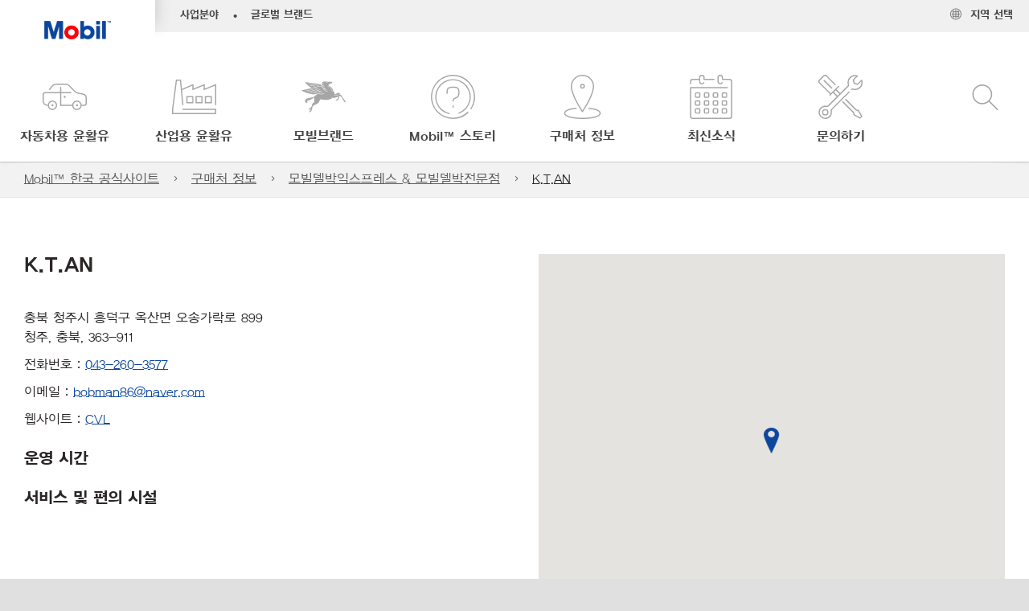

--- FILE ---
content_type: text/html; charset=utf-8
request_url: https://www.mobil.co.kr/ko-kr/where-to-buy/mds-and-mdbs/%ec%b2%ad%ec%a3%bc-%ec%b6%a9%eb%b6%81-ktan-ac2b34
body_size: 58996
content:

<!DOCTYPE html>
<!--[if lt IE 7]>      <html class="no-js lt-ie9 lt-ie8 lt-ie7"> <![endif]-->
<!--[if IE 7]>         <html class="no-js lt-ie9 lt-ie8"> <![endif]-->
<!--[if IE 8]>         <html class="no-js lt-ie9"> <![endif]-->
<!--[if gt IE 8]><!-->
<html class="no-js" lang="ko-kr" data-lang="ko-kr"
      data-directionrtl="false">
<!--<![endif]-->
<head>
    <meta property="platform" content="wep3.0-e1" />
    <meta name="viewport" content="width=device-width, initial-scale=1" />
    <meta http-equiv="Content-Security-Policy" content="frame-src 'self' 'unsafe-inline' 'unsafe-eval' https://118330cc-6076-40db-995c-80bf4f7ab244.my.connect.aws https://*.swaven.com https://www.google.com/ https://www.gstatic.com https://bcv.mobil.com.cn https://www.mobil.co.in/ https://*.app.baqend.com https://*.baqend.com https://www.mobil.com/ https://r1.dotdigital-pages.com https://*.eame.mobil.com/ https://www.exxonmobil.com/ https://www.mobil.co.id/ https://www.facebook.com/ https://*.adsrvr.org/ https://www.youtube.com/ https://*.livechatinc.com/ https://*.udesk.cn/ https://cdn.appdynamics.com/ https://*.brightcove.net/ https://*.doubleclick.net/ https://*.avndscxom.com/ https://*.youtube-nocookie.com/ https://*.vimeo.com/ https://*.bazaarvoice.com/ https://*.sc-static.net https://*.snapchat.com https://*.tapad.com *.taboola.com https://cdn.cookielaw.org https://geolocation.onetrust.com https://*.kampyle.com https://youtu.be https://exxonmobil-sandbox.hub.rapidapi.com https://apihub.exxonmobil.com https://www.googletagmanager.com; default-src 'self' 'unsafe-inline' 'unsafe-eval' blob: https://*.swaven.com https://static.cloud.coveo.com https://*.mikmak.ai/ https://118330cc-6076-40db-995c-80bf4f7ab244.my.connect.aws https://participant.connect.us-east-1.amazonaws.com wss://*.transport.connect.us-east-1.amazonaws.com https://dev.visualwebsiteoptimizer.com https://d2b7xl3dqzprnt.cloudfront.net https://9m90hdnrng.execute-api.us-east-1.amazonaws.com https://ncyxnyp6a2.execute-api.us-east-1.amazonaws.com https://insight.adsrvr.org  https://bcv.mobil.com.cn https://mapstyle.qpic.cn/ https://*.map.gtimg.com/ https://apis.map.qq.com/ https://*.map.qq.com/ https://apps.sitecore.net https://*.app.baqend.com https://*.baqend.com https://*.avndscxom.com/ https://*.googlesyndication.com https://*.ampproject.org/ https://*.bing.com https://apps.spheracloud.net https://cdn.cookielaw.org https://cdn.pricespider.com/ https://cdn.appdynamics.com/ https://unpkg.com/ https://*.googletagmanager.com/ https://api.map.baidu.com/ https://www.youtube.com/ https://api-maps.yandex.ru/ https://*.bazaarvoice.com/ https://*.pricespider.com/ https://geolocation.onetrust.com/ https://*.analytics.google.com/ https://*.vimeo.com/ https://*.youtube-nocookie.com/ https://*.g.doubleclick.net/ https://*.doubleclick.net/ https://pdx-col.eum-appdynamics.com/ https://privacyportal.onetrust.com/ https://*.google-analytics.com/ https://*.google.com/ https://*.google.co.uk/ https://*.google.co.in/ https://*.brightcove.com https://*.brightcovecdn.com https://*.boltdns.net https://*.googleapis.com/ https://*.akamaihd.net https://cdn.linkedin.oribi.io/ https://miao.baidu.com/ https://api.mapbox.com/ https://events.mapbox.com/ https://www.facebook.com/ https://*.livechatinc.com/ https://xom-ws-us-meijer.phoenix.earlweb.net https://lubesapi.webmarketing-inc.com/ https://developers.onemap.sg/ https://www.onemap.gov.sg/ https://ka-f.fontawesome.com/ https://*.go-mpulse.net/ https://*.akstat.io/ https://*.openweathermap.org/ https://*.sc-static.net https://*.snapchat.com https://*.tapad.com https://*.google.ad https://*.google.ae https://*.google.com.af https://*.google.com.ag https://*.google.al https://*.google.am https://*.google.co.ao https://*.google.com.ar https://*.google.as https://*.google.at https://*.google.com.au https://*.google.az https://*.google.ba https://*.google.com.bd https://*.google.be https://*.google.bf https://*.google.bg https://*.google.com.bh https://*.google.bi https://*.google.bj https://*.google.com.bn https://*.google.com.bo https://*.google.com.br https://*.google.bs https://*.google.bt https://*.google.co.bw https://*.google.by https://*.google.com.bz https://*.google.ca https://*.google.cd https://*.google.cf https://*.google.cg https://*.google.ch https://*.google.ci https://*.google.co.ck https://*.google.cl https://*.google.cm https://*.google.cn https://*.google.com.co https://*.google.co.cr https://*.google.com.cu https://*.google.cv https://*.google.com.cy https://*.google.cz https://*.google.de https://*.google.dj https://*.google.dk https://*.google.dm https://*.google.com.do https://*.google.dz https://*.google.com.ec https://*.google.ee https://*.google.com.eg https://*.google.es https://*.google.com.et https://*.google.fi https://*.google.com.fj https://*.google.fm https://*.google.fr https://*.google.ga https://*.google.ge https://*.google.gg https://*.google.com.gh https://*.google.com.gi https://*.google.gl https://*.google.gm https://*.google.gr https://*.google.com.gt https://*.google.gy https://*.google.com.hk https://*.google.hn https://*.google.hr https://*.google.ht https://*.google.hu https://*.google.co.id https://*.google.ie https://*.google.co.il https://*.google.im https://*.google.iq https://*.google.is https://*.google.it https://*.google.je https://*.google.com.jm https://*.google.jo https://*.google.co.jp https://*.google.co.ke https://*.google.com.kh https://*.google.ki https://*.google.kg https://*.google.co.kr https://*.google.com.kw https://*.google.kz https://*.google.la https://*.google.com.lb https://*.google.li https://*.google.lk https://*.google.co.ls https://*.google.lt https://*.google.lu https://*.google.lv https://*.google.com.ly https://*.google.co.ma https://*.google.md https://*.google.me https://*.google.mg https://*.google.mk https://*.google.ml https://*.google.com.mm https://*.google.mn https://*.google.com.mt https://*.google.mu https://*.google.mv https://*.google.mw https://*.google.com.mx https://*.google.com.my https://*.google.co.mz https://*.google.com.na https://*.google.com.ng https://*.google.com.ni https://*.google.ne https://*.google.nl https://*.google.no https://*.google.com.np https://*.google.nr https://*.google.nu https://*.google.co.nz https://*.google.com.om https://*.google.com.pa https://*.google.com.pe https://*.google.com.pg https://*.google.com.ph https://*.google.com.pk https://*.google.pl https://*.google.pn https://*.google.com.pr https://*.google.ps https://*.google.pt https://*.google.com.py https://*.google.com.qa https://*.google.ro https://*.google.ru https://*.google.rw https://*.google.com.sa https://*.google.com.sb https://*.google.sc https://*.google.se https://*.google.com.sg https://*.google.sh https://*.google.si https://*.google.sk https://*.google.com.sl https://*.google.sn https://*.google.so https://*.google.sm https://*.google.sr https://*.google.st https://*.google.com.sv https://*.google.td https://*.google.tg https://*.google.co.th https://*.google.com.tj https://*.google.tl https://*.google.tm https://*.google.tn https://*.google.to https://*.google.com.tr https://*.google.tt https://*.google.com.tw https://*.google.co.tz https://*.google.com.ua https://*.google.co.ug https://*.google.com.uy https://*.google.co.uz https://*.google.com.vc https://*.google.co.ve https://*.google.co.vi https://*.google.com.vn https://*.google.vu https://*.google.ws https://*.google.rs https://*.google.co.za https://*.google.co.zm https://*.google.co.zw https://*.google.cat https://*.outbrain.com *.taboola.com https://*.redditstatic.com https://*.reddit.com https://px.ads.linkedin.com https://pixel.byspotify.com https://pixels.spotify.com https://ipmeta.io https://youtu.be https://*.kampyle.com https://t.ssl.ak.tiles.virtualearth.net https://exxonmobil-sandbox.hub.rapidapi.com https://apihub.exxonmobil.com https://*.ditu.live.com https://polo.feathr.co https://www.exxonmobilchemical.com https://www.exxonmobilchemical.com.cn https://www.juicer.io https://analytics-fe.digital-cloud-us-main.medallia.com https://productselector.eame.mobil.com https://locator.eame.mobil.com https://api.motor.com https://*.phoenix.earlweb.net http://*.phoenix.earlweb.net https://spatial.virtualearth.net https://dev.virtualearth.net/ https://9m90ndhrmg.execute-api.us-east-1.amazonaws.com wss://wtbstream.pricespider.com https://eydi8dpgb4.execute-api.us-east-1.amazonaws.com; img-src 'self' data: blob: https://*.swaven.com https://dev.visualwebsiteoptimizer.com https://mapapi.qq.com/ https://apis.map.qq.com https://*.map.qq.com/ https://bcv.mobil.com.cn https://*.virtualearth.net https://www.mobil.com/ https://*.app.baqend.com https://*.baqend.com https://*.avndscxom.com/ https://*.baidu.com https://cdn.cookielaw.org https://cdn.pricespider.com/ https://*.analytics.google.com https://*.google-analytics.com/ https://*.vimeo.com/ https://*.youtube-nocookie.com/ https://*.vimeocdn.com https://www.mobil.com.cn/ https://*.brightcove.com https://*.brightcovecdn.com https://*.boltdns.net https://*.google.com/ https://*.google.co.uk/ https://*.google.co.in/ https://*.googleapis.com/ https://*.gstatic.com/ https://*.doubleclick.net/ https://*.bing.com https://*.googletagmanager.com/ https://api-maps.yandex.ru https://core-renderer-tiles.maps.yandex.net https://yandex.ru https://api.map.baidu.com/ https://*.bdimg.com/ https://*.bazaarvoice.com/ https://*.linkedin.com https://*.pricespider.com/ https://miao.baidu.com/ https://content.dps.mobil.com/ https://www.exxon.com/ https://*.ytimg.com/ https://www.facebook.com/ https://*.livechatinc.com/ https://s3.amazonaws.com/ https://*.youtube.com https://productselector.eame.mobil.com/ https://www.exxonmobil.com https://www.mobil.com.cn/ https://*.sc-static.net https://*.snapchat.com https://*.tapad.com https://*.google.ad https://*.google.ae https://*.google.com.af https://*.google.com.ag https://*.google.al https://*.google.am https://*.google.co.ao https://*.google.com.ar https://*.google.as https://*.google.at https://*.google.com.au https://*.google.az https://*.google.ba https://*.google.com.bd https://*.google.be https://*.google.bf https://*.google.bg https://*.google.com.bh https://*.google.bi https://*.google.bj https://*.google.com.bn https://*.google.com.bo https://*.google.com.br https://*.google.bs https://*.google.bt https://*.google.co.bw https://*.google.by https://*.google.com.bz https://*.google.ca https://*.google.cd https://*.google.cf https://*.google.cg https://*.google.ch https://*.google.ci https://*.google.co.ck https://*.google.cl https://*.google.cm https://*.google.cn https://*.google.com.co https://*.google.co.cr https://*.google.com.cu https://*.google.cv https://*.google.com.cy https://*.google.cz https://*.google.de https://*.google.dj https://*.google.dk https://*.google.dm https://*.google.com.do https://*.google.dz https://*.google.com.ec https://*.google.ee https://*.google.com.eg https://*.google.es https://*.google.com.et https://*.google.fi https://*.google.com.fj https://*.google.fm https://*.google.fr https://*.google.ga https://*.google.ge https://*.google.gg https://*.google.com.gh https://*.google.com.gi https://*.google.gl https://*.google.gm https://*.google.gr https://*.google.com.gt https://*.google.gy https://*.google.com.hk https://*.google.hn https://*.google.hr https://*.google.ht https://*.google.hu https://*.google.co.id https://*.google.ie https://*.google.co.il https://*.google.im https://*.google.iq https://*.google.is https://*.google.it https://*.google.je https://*.google.com.jm https://*.google.jo https://*.google.co.jp https://*.google.co.ke https://*.google.com.kh https://*.google.ki https://*.google.kg https://*.google.co.kr https://*.google.com.kw https://*.google.kz https://*.google.la https://*.google.com.lb https://*.google.li https://*.google.lk https://*.google.co.ls https://*.google.lt https://*.google.lu https://*.google.lv https://*.google.com.ly https://*.google.co.ma https://*.google.md https://*.google.me https://*.google.mg https://*.google.mk https://*.google.ml https://*.google.com.mm https://*.google.mn https://*.google.com.mt https://*.google.mu https://*.google.mv https://*.google.mw https://*.google.com.mx https://*.google.com.my https://*.google.co.mz https://*.google.com.na https://*.google.com.ng https://*.google.com.ni https://*.google.ne https://*.google.nl https://*.google.no https://*.google.com.np https://*.google.nr https://*.google.nu https://*.google.co.nz https://*.google.com.om https://*.google.com.pa https://*.google.com.pe https://*.google.com.pg https://*.google.com.ph https://*.google.com.pk https://*.google.pl https://*.google.pn https://*.google.com.pr https://*.google.ps https://*.google.pt https://*.google.com.py https://*.google.com.qa https://*.google.ro https://*.google.ru https://*.google.rw https://*.google.com.sa https://*.google.com.sb https://*.google.sc https://*.google.se https://*.google.com.sg https://*.google.sh https://*.google.si https://*.google.sk https://*.google.com.sl https://*.google.sn https://*.google.so https://*.google.sm https://*.google.sr https://*.google.st https://*.google.com.sv https://*.google.td https://*.google.tg https://*.google.co.th https://*.google.com.tj https://*.google.tl https://*.google.tm https://*.google.tn https://*.google.to https://*.google.com.tr https://*.google.tt https://*.google.com.tw https://*.google.co.tz https://*.google.com.ua https://*.google.co.ug https://*.google.com.uy https://*.google.co.uz https://*.google.com.vc https://*.google.co.ve https://*.google.co.vi https://*.google.com.vn https://*.google.vu https://*.google.ws https://*.google.rs https://*.google.co.za https://*.google.co.zm https://*.google.co.zw https://*.google.cat https://*.livechat-files.com *.taboola.com https://*.redditstatic.com https://*.reddit.com https://www.exxonmobilchemical.com https://www.exxonmobilchemical.com.cn https://*.feathr.co https://*.ditu.live.com https://udc-neb.kampyle.com https://match.adsrvr.org https://adservice.google.com https://adservice.google.co.in https://dummyimage.com https://imageproxy.juicer.io; script-src 'self' 'unsafe-inline' 'unsafe-eval' blob: https://*.swaven.com https://d1gd6b2nf6wza.cloudfront.net https://*.mikmak.ai/ https://118330cc-6076-40db-995c-80bf4f7ab244.my.connect.aws  https://dev.visualwebsiteoptimizer.com https://sdk.amazonaws.com https://www.google.com/ https://www.gstatic.com https://apis.map.qq.com https://*.map.qq.com https://map.qq.com/ https://bcv.mobil.com.cn https://*.jquery.com https://*.app.baqend.com https://*.baqend.com https://*.iesnare.com https://*.ibosscloud.com https://*.baidu.com https://*.bing.com https://*.virtualearth.net https://cdn.cookielaw.org https://cdn.pricespider.com/ https://*.googletagmanager.com/ https://cdn.appdynamics.com/ https://unpkg.com/ https://static.cloud.coveo.com https://players.brightcove.net/ https://*.googleapis.com/ https://api.map.baidu.com/ https://www.youtube.com/ https://api-maps.yandex.ru/ https://*.google-analytics.com/ https://vjs.zencdn.net/ https://*.doubleclick.net/ https://yastatic.net/ https://dlswbr.baidu.com https://*.bazaarvoice.com/ https://*.pricespider.com/ https://gateway.foresee.com/ https://snap.licdn.com https://api.tiles.mapbox.com/ https://*.linkedin.com https://*.bdimg.com/ https://*.ytimg.com/ https://connect.facebook.net/ https://*.adsrvr.org/ https://suggest-maps.yandex.ru/ https://core-renderer-tiles.maps.yandex.net/ https://*.livechatinc.com/ https://*.udesk.cn/ https://cdn.ampproject.org/ https://pi.pardot.com/ https://*.mobil.com https://*.go-mpulse.net/ https://*.akstat.io/ https://www.googleadservices.com/ https://*.avndscxom.com/ https://*.sc-static.net https://*.snapchat.com https://*.tapad.com https://*.cloudflare.com https://*.outbrain.com *.taboola.com https://*.redditstatic.com https://*.reddit.com https://youtu.be https://ipmeta.io https://go.exxonmobilchemical.com https://nebula-cdn.kampyle.com https://statse.webtrendslive.com https://*.feathr.co https://cdnjs.cloudflare.com https://*.ditu.live.com https://www.exxonmobilchemical.com https://www.exxonmobilchemical.com.cn https://secure.leadforensics.com https://pixel.byspotify.com https://pixels.spotify.com; style-src 'self' 'unsafe-inline' https://118330cc-6076-40db-995c-80bf4f7ab244.my.connect.aws https://*.jquery.com https://*.app.baqend.com https://*.baqend.com https://*.googleapis.com https://*.ibosscloud.com https://*.bing.com https://static.cloud.coveo.com https://core-renderer-tiles.maps.yandex.net https://suggest-maps.yandex.ru/ https://api.map.baidu.com/ https://cdn.pricespider.com https://api.tiles.mapbox.com/ https://*.bazaarvoice.com/ https://*.udesk.cn/ https://maxcdn.bootstrapcdn.com/ https://db.onlinewebfonts.com/ https://ka-f.fontawesome.com/ https://*.gstatic.com/ https://cdnjs.cloudflare.com/ https://*.avndscxom.com/ https://*.googletagmanager.com/; font-src 'self' 'unsafe-inline' https://*.swaven.com https://cdn.pricespider.com  https://d1cxmsjx8sn7ih.cloudfront.net https://raka.bing.com https://*.app.baqend.com https://vjs.zencdn.net/ https://*.livechatinc.com/ https://maxcdn.bootstrapcdn.com/ https://db.onlinewebfonts.com/ https://*.gstatic.com/ https://ka-f.fontawesome.com/ https://cdnjs.cloudflare.com/ https://*.googleapis.com https://*.avndscxom.com/ https://*.cloud.coveo.com https://www.bing.com data:; upgrade-insecure-requests; block-all-mixed-content;">

    
    
<script type="text/javascript">
    let cssLoadCount = 0;

    function showBody() {
        var loadingElement = document.getElementById('dvfstLoading');
        var wrapperElement = document.getElementById('wrapper');
        var navMainMobileElement = document.getElementById('nav-main-mobile');

        if (loadingElement) {
            loadingElement.style.display = 'none';
            loadingElement.remove();
        }
        if (wrapperElement) {
            wrapperElement.removeAttribute("style");
        }
        if (navMainMobileElement) {
            navMainMobileElement.removeAttribute("style");
        }

        //raise css loaded event
        var event = new CustomEvent('commonCssLoaded', {
            detail: {
                message: 'Common CSS loaded successfully',
                time: new Date(),
            },
            bubbles: true,
            cancelable: true
        });
        document.dispatchEvent(event);
    }

    function isCssLoaded(linkElement) {
        try {
            return !!linkElement?.sheet?.cssRules;
        } catch {
            return false;
        }
    }

    function checkIfCssLoaded() {
        const vendorCss = document.querySelector("#vendor_css");
        const common_css = document.querySelector("#common_css");
        if (isCssLoaded(vendorCss) && isCssLoaded(common_css)) {
            showBody();
        } else {
            const interval = setInterval(() => {
                if (isCssLoaded(vendorCss) && isCssLoaded(common_css)) {
                    clearInterval(interval);
                    showBody();
                }
            }, 50);
        }
    }

    function showBodyContent() {
        if (++cssLoadCount === 2) {
            checkIfCssLoaded();
        }
    }

    var isChemicalSite = false;
</script>

    <link id="vendor_css" href="/assets/minified/css/commonvendor-bs.min.css"  rel="preload" as="style" onload="this.rel='stylesheet'; this.media='all'; showBodyContent();"  />

<link id="common_css" href="/assets/minified/css/common-red.min.css?v=639034256999552217"  rel="preload" as="style" onload="this.rel='stylesheet'; this.media='all'; showBodyContent();"  />


    

    
    



    

    
    


    <link rel="preload" href="/Assets/fonts/YDYGO15.woff2" as="font" type="font/woff2" crossorigin />
    <link rel="preload" href="/Assets/fonts/YDYGO12.woff2" as="font" type="font/woff2" crossorigin />
    <link rel="preload" href="/Assets/fonts/YDYGO11.woff2" as="font" type="font/woff2" crossorigin />
    <link rel="preload" href="/Assets/fonts/EMprint-Semibold.woff2" as="font" type="font/woff2" crossorigin />

    

    <link rel="stylesheet" type="text/css" href="/assets/css/fonts/dist/korean.min.css" media="print" onload="this.media='all'" />
    <link rel="preconnect" href="https://geolocation.onetrust.com" crossorigin="anonymous">
    <link rel="preconnect" href="https://cdn.cookielaw.org" crossorigin="anonymous">

    

    <script>
        const componentCategories = [{"ComponentName":"A18AviationDistributor","Category":"C0003"},{"ComponentName":"A18AviationAirport","Category":"C0003"},{"ComponentName":"BazaarVoice","Category":"C0003"},{"ComponentName":"SDSDownload","Category":"C0003"},{"ComponentName":"YandexMap","Category":"C0003"},{"ComponentName":"CoveoSearch","Category":"C0003"},{"ComponentName":"LegacyApp","Category":"C0003"},{"ComponentName":"Foresee","Category":"C0002"},{"ComponentName":"GoogleAnalytics","Category":"C0002"},{"ComponentName":"Pardot","Category":"C0002"},{"ComponentName":"ProductSeller","Category":"C0002"},{"ComponentName":"YouTube","Category":"C0002"},{"ComponentName":"LegacyApp","Category":"C0002"},{"ComponentName":"YouTube","Category":"C0004"},{"ComponentName":"BaiduMap","Category":"C0004"},{"ComponentName":"BingMap","Category":"C0004"},{"ComponentName":"GoogleAnalytics","Category":"C0004"},{"ComponentName":"Pardot","Category":"C0004"},{"ComponentName":"LegacyApp","Category":"C0004"}];
        function loadXomOneTrust() {
            var e = document.createElement("script");
            e.src = "/assets/minified/js/onetrust-pagereload.min.js?v=639001289693422014";
            e.async = true;
            document.head.appendChild(e)
        }

        function isOneTrustLoaded() {
            const timeout = 2000; // 2 seconds
            const interval = 100; // 100 milliseconds

            return new Promise((resolve) => {
                const start = Date.now();

                const checkConsentManager = () => {
                    if (typeof consentManager !== "undefined") {
                        resolve(true); // Variable found, resolve promise
                    } else if (Date.now() - start >= timeout) {
                        resolve(false); // Timeout reached, resolve with false
                    } else {
                        setTimeout(checkConsentManager, interval); // Recheck after interval
                    }
                };

                checkConsentManager();
            });
        }
    </script>
<!-- OneTrust Cookies Consent Notice start -->

<script async onload="loadXomOneTrust()" src="https://cdn.cookielaw.org/scripttemplates/otSDKStub.js" data-document-language="true" type="text/javascript" charset="UTF-8" data-domain-script="78acef9d-6f75-4b2d-a5f0-765ab618e166"></script>

<!-- OneTrust Cookies Consent Notice end -->


    <title>K.T.AN</title>





<link rel="icon" href="https://www.mobil.co.kr/-/media/favicons/fav/favicon.ico" type="image/svg" sizes="16x16" />
<link rel="shortcut icon" href="https://www.mobil.co.kr/-/media/favicons/fav/favicon.ico" type="image/x-icon" sizes="16x16" />



    <meta property="og:title" content="">
    <meta property="og:type" content="Website">
    <meta property="og:url" content="https://www.mobil.co.kr/ko-kr/where-to-buy/mds-and-mdbs/%EC%B2%AD%EC%A3%BC-%EC%B6%A9%EB%B6%81-ktan-ac2b34">
    <meta property="og:image" content="#">
    <meta property="og:description" content="">










<meta property="twitter:title"  content="*"><meta property="twitter:card"  content="summary_large_image">

    <meta name="viewport" content="width=device-width, initial-scale=1" />



    <meta name="gdpr_googleanalytics" content="True" />
            <script>
                function getCookieValue(cookieName) {
                    var name = cookieName + "=";
                    var decodedCookie = decodeURIComponent(document.cookie);
                    var ca = decodedCookie.split(';');
                    for (var i = 0; i < ca.length; i++) {
                        var c = ca[i].trim();
                        if (c.indexOf(name) === 0) {
                            return c.substring(name.length, c.length);
                        }
                    }
                    return "";
                }
                var pardotCookieKey = "visitor_id562282";
                var pageVariables = {"PageCategory":"locator","PageSubcategory":"detail","BusinessUnit":"shared","SiteLanguage":"ko-kr","SiteLanguageFullName":"","SiteCountry":"KR","SessionId":"d0jpaz1zpzjxftcfy1go3ldc","HostName":"https://www.mobil.co.kr/ko-kr","SitecoreContactId":"","PardotCookieId":"","IsFunctionalActive":"False","IsTargettingActive":"False","IsPerformanceActive":"False","Environment":"production","PageTitle":""};
                var designType = "desktop";
                if (/android|webos|iphone|ipod|blackberry|iemobile|opera mini/i.test(navigator.userAgent.toLowerCase())) {
                    designType = "mobile";
                }
                else if (/ipad|tablet/i.test(navigator.userAgent.toLowerCase())) {
                    designType = "tablet";
                }

                // set pardot cookie value
                pageVariables.PardotCookieId = getCookieValue(pardotCookieKey);

                dataLayer = [
                {
                "pageCategory": pageVariables.PageCategory,
                "pageSubCategory": pageVariables.PageSubcategory,
                "businessUnit": pageVariables.BusinessUnit,
                "page_type": pageVariables.PageCategory,
                "page_bu": pageVariables.BusinessUnit,
                "environment": pageVariables.Environment,
                "siteCountry": pageVariables.SiteCountry,
                "siteLanguage": pageVariables.SiteLanguage,
                "page_language": pageVariables.SiteLanguageFullName,
                "designType": designType,
                "sessionId": pageVariables.SessionId,
                'sitecore_contact_id': pageVariables.SitecoreContactId,
                'pardot_cookie_id': pageVariables.PardotCookieId,
                'is_functional_active': pageVariables.IsFunctionalActive,
                'is_targeting_active': pageVariables.IsTargettingActive,
                'is_performance_active': pageVariables.IsPerformanceActive,
                "hostName": pageVariables.HostName
                }
                ];
            </script>
            <script  type="text/plain" class="optanon-category-C0002-C0004" data-cookie="C0002-C0004"  data-ignore-alert="true">
<!-- Google Tag Manager -->
(function(w,d,s,l,i){w[l]=w[l]||[];w[l].push({'gtm.start':
new Date().getTime(),event:'gtm.js'});var f=d.getElementsByTagName(s)[0],
j=d.createElement(s),dl=l!='dataLayer'?'&l='+l:'';j.async=true;j.src=
'https://www.googletagmanager.com/gtm.js?id='+i+dl;f.parentNode.insertBefore(j,f);
})(window,document,'script','dataLayer','GTM-TVWRM79');
<!-- End Google Tag Manager -->            </script>
        <link rel="canonical" href="https://www.mobil.co.kr/ko-kr/where-to-buy/mds-and-mdbs/청주-충북-ktan-ac2b34" />


    

    
    <script>
        var vendorScripts = [];
        var scripts = [];
        window.WEP = {};
        window.WEP.isPageEditor = function () {
            return false;
        };
</script>
    
</head>
<body class="default-device bodyclass"  data-bp="">

    
    <div id="dvfstLoading">
        Loading...
    </div>


    


<noscript><iframe src="https://www.googletagmanager.com/ns.html?id=GTM-TVWRM79" height="0" width="0" style="display:none;visibility:hidden"></iframe></noscript>

    
    


    <script>
		var sizes = [
			{ name: "xs", width: 0 },
			{ name: "sm", width: 380 },
			{ name: "md", width: 480 },
			{ name: "lg", width: 720 },
			{ name: "xl", width: 1024 },
		];

		function trackBPinBody() {
			var body = document.body,
				bpAttr = "data-bp",
				wW = window.innerWidth;

			for (var i = 0; i < sizes.length; i++) {
				var v = sizes[i];
				var nextBP = (i === sizes.length - 1) ? sizes.length - 1 : i + 1;

				if (wW < sizes[nextBP].width) {
				body.setAttribute(bpAttr, v.name);
				break; // works as expected
				} else if (wW >= v.width) {
				body.setAttribute(bpAttr, v.name);
				}
			}
		}

		trackBPinBody();
    </script>

    

    
<!--To load the angular components in Mobil Promotions Manager-->



<!-- END NOINDEX -->
<!--Begin DPS OpenTemplate Placeholder for Head Section-->

<!--End DPS OpenTemplate Placeholder for Head Section-->
<!-- #wrapper -->


    <div id="wrapper"  style="display:none;"  class="body-wrapper "  >
        <!-- #header -->
        <!-- BEGIN NOINDEX -->
        




<header  data-unique-id="A79DE524AD544C07A04B50D745A81211" data-component-id="2A50384E8F1C4E2FB94B2A88AEC233EA" data-source="{01E64248-51EF-49A2-BF63-A8441A1E37AD}"  
        class="nav-header icon-nav-header headerkorea"
        data-fixeddesktop="False"
        data-fixedmobile="False"
        data-hidelogotop="False"
        data-additional-detail="Navigation|Navigation|HeaderContainerForIcons">
    <div class="nav-wrapper ">
        
    <div  data-unique-id="9E695D3A1006479DAC1CAE8DE6A6E377" data-component-id="C07D1AF58F9D4ECE84839B716492A171" data-source="{78AD816A-1263-4AD5-8FB9-7FD16E54D5D1}"   data-additional-detail="Media|Image|WEP Logo"
         class="component logo" data-cmpvariant="WEP Logo|Header Logo">
        <div class="component-content WEP-logo">
            <a title="Header Logo" href="/ko-kr">
                <img src="/-/media/feature/wep/wep-navigation/korea/mobil-tm-logo.png?sc_lang=ko-kr" class="logo" alt="Mobil Logo" width="450" height="128" />
            </a>
        </div>
    </div>

    <script type="text/javascript">
        var linkElement = document.querySelectorAll(".WEP-logo a");
        for (i = 0; i < linkElement.length; i++)
        {
            linkElement[i].setAttribute("href", "/ko-kr");
        }
    </script>

        <div class="nav-top-bar">
            <div class="nav-top-bar-left">
                
<link href="/assets/minified/css/linkList.min.css?v=639001289665769404" rel="stylesheet" media="print" onload="this.media='all'" />



    <ul  data-unique-id="83D75184ADC148ABAA83B2D07E53264C" data-component-id="8CA0724274DE4913BEDB5468442FE099" data-source="{F0CF9D50-CF8B-4AD2-AB90-47825A079C1B}"   data-additional-detail="Navigation|Navigation|WEPLinkList" class="component link-list nav-lines-brands" data-cmpvariant="WEP Link List|Brands Nav">
            <li class="item0 odd first">
                <span class="bullet">•</span>
<a data-variantfieldname="Link" target="_blank" rel="noopener noreferrer" href="https://corporate.exxonmobil.com/About-us/Business-divisions" data-variantitemid="{4B36B757-1E45-4B4B-9CC3-7D7842FC5659}">사업분야</a>            </li>
            <li class="item1 even last">
                <span class="bullet">•</span>
<a data-variantfieldname="Link" target="_blank" rel="noopener noreferrer" href="https://corporate.exxonmobil.com/About-us/Brands" data-variantitemid="{4D9EAA52-5345-4C77-8021-3E44C43751B0}">글로벌 브랜드</a>            </li>
    </ul>


            </div>
            <div class="nav-top-bar-right">
                    <ul  data-unique-id="1C041B16947541F59EC0EC059EBDBC68" data-component-id="16E6EBFDAC9A4091A234FDF7498C3C80" data-source="{31B93FAE-8499-4FD9-924C-75F819E5D78F}"   class="nav-country">
        <li>
            <a href="https://corporate.exxonmobil.com/?query=https%3a%2f%2fwww.mobil.co.kr%2fko-kr%2fwhere-to-buy%2fmds-and-mdbs%2f%25EC%25B2%25AD%25EC%25A3%25BC-%25EC%25B6%25A9%25EB%25B6%2581-ktan-ac2b34#global-websites#ExxonMobil">
                <span class="selectLocationIcon" aria-hidden="true">
                    <svg xmlns="http://www.w3.org/2000/svg" viewBox="0 0 16 16"><path d="M8.5,16A7.5,7.5,0,1,1,16,8.5,7.508,7.508,0,0,1,8.5,16Zm0-14A6.5,6.5,0,1,0,15,8.5,6.508,6.508,0,0,0,8.5,2Z" fill="currentColor" /><rect x="4" y="5" width="9" height="1" fill="currentColor" /><rect x="4" y="11" width="9" height="1" fill="currentColor" /><rect x="3" y="8" width="11" height="1" fill="currentColor" /><rect x="8" y="3" width="1" height="11" fill="currentColor" /><path d="M5.156,13.318,4.6,11.384a10.49,10.49,0,0,1,0-5.769l.552-1.934.962.275L5.565,5.89a9.5,9.5,0,0,0,0,5.22l.553,1.934Z" fill="currentColor" /><path d="M11.844,13.318l-.962-.275.553-1.934a9.5,9.5,0,0,0,0-5.22l-.553-1.934.962-.275L12.4,5.616a10.49,10.49,0,0,1,0,5.769Z" fill="currentColor" />
                    </svg>
                    </span>
                <span class="nav-country-text hidden-xs">
                    <span class="hidden-xs">지역&#160;선택</span>
                    <span class="visible-xs-inline"></span>
                </span>
            </a>
        </li>
    </ul>

            </div>
        </div>
        <div class="nav-main-bar">
            <div class="site_logo_bottom">
                
            </div>
            <a href="#" class="nav-main-item nav-icon-trigger" role="button" data-bs-toggle="collapse" data-bs-target="#iconNav" aria-controls="navbarSupportedContent" aria-expanded="false" aria-label="Menu">
                <i class="icon-hamburger"></i>
                <span class="nav-main-item-text">메뉴</span>
            </a>
            



        <div  data-unique-id="455DE119D59A431B9A5BA098276C6239" data-component-id="CCF3CC782B08495FB00FD9BD209BF209" data-source="{57F50DA4-1219-419F-8F23-756881736D8C}"   class="nav-main-icons" data-additional-detail="Navigation|MegaNavForIcons|MegaNavForIcons">
            <svg class="gradients">
                <linearGradient id="gradient-blue" x1="0%" y1="0%" x2="100%" y2="0%">
                    <stop offset="0%" stop-color="#0c479d" />
                    <stop offset="90%" stop-color="#00a3e0" />
                </linearGradient>
                <linearGradient id="gradient-red-orange" x1="0%" y1="0%" x2="100%" y2="0%">
                    <stop offset="0%" stop-color="#fe000c" />
                    <stop offset="90%" stop-color="#fe000c" />
                </linearGradient>
                <linearGradient id="gradient-gray" x1="0%" y1="0%" x2="100%" y2="0%">
                    <stop offset="0%" stop-color="#5a5a5a" />
                    <stop offset="90%" stop-color="#808080" />
                </linearGradient>
                <linearGradient id="gradient-seablue-turquoise" x1="0%" y1="0%" x2="100%" y2="0%">
                    <stop offset="0%" stop-color="#007096" />
                    <stop offset="90%" stop-color="#00ACA8" />
                </linearGradient>
                <linearGradient id="gradient-yellow-orange" x1="0%" y1="0%" x2="100%" y2="0%">
                    <stop offset="0%" stop-color="#FFD700" />
                    <stop offset="90%" stop-color="#ED8B00" />
                </linearGradient>
            </svg>
            <nav class="navbar navbar-expand-lg navbar-light" aria-label="">
                <div class="collapse navbar-collapse" id="iconNav">
                    <ul class="navbar-nav nav-justified">

<li class="nav-item dropdown">
    <a class="nav-link dropdown-toggle" href="#" id="navbarDropdown-fe284842-2945-4cb5-8809-3636241d642c" data-bs-toggle=dropdown aria-haspopup = true aria-expanded = false role = button >
        <div class="nav-link-icon">
<svg id="1335519471_Layer_1" data-name="Layer 1" xmlns="http://www.w3.org/2000/svg" viewBox="0 0 110 110">
  <defs>
    <style>
      .cls-1 {
        fill: #ababab;
      }
    </style>
  </defs>
  <title>Korea</title>
  <g>
    <path class="cls-1" d="M44.80205,46.00351a1.46026,1.46026,0,0,1-1.46018-1.46018V31.47208a1.46018,1.46018,0,0,1,2.92036,0V44.54333A1.46025,1.46025,0,0,1,44.80205,46.00351Z"/>
    <path class="cls-1" d="M44.80205,77.3745a1.46026,1.46026,0,0,1-1.46018-1.46018v-31.371a1.46018,1.46018,0,0,1,2.92036,0v31.371A1.46025,1.46025,0,0,1,44.80205,77.3745Z"/>
    <ellipse class="cls-1" cx="24.40582" cy="75.91396" rx="2.54952" ry="2.61424"/>
    <path class="cls-1" d="M24.40568,87.83149a11.92,11.92,0,0,1,0-23.83434,11.92,11.92,0,0,1,0,23.83434Zm0-20.914a9.00066,9.00066,0,0,0,0,17.99364,9.00065,9.00065,0,0,0,0-17.99364Z"/>
    <ellipse class="cls-1" cx="85.59418" cy="75.91396" rx="2.54952" ry="2.61424"/>
    <ellipse class="cls-1" cx="55" cy="55.00001" rx="2.54952" ry="2.61424"/>
    <path class="cls-1" d="M85.59432,87.83149A11.92006,11.92006,0,1,1,97.252,75.91432,11.80383,11.80383,0,0,1,85.59432,87.83149Zm0-20.914a9.00067,9.00067,0,1,0,8.7373,8.99682A8.881,8.881,0,0,0,85.59432,66.9175Z"/>
    <path class="cls-1" d="M103.44061,77.3745H95.79179a1.46018,1.46018,0,0,1,0-2.92036h7.64882a3.70928,3.70928,0,0,0,3.639-3.76832V58.34466a8.95755,8.95755,0,0,0-7.03091-8.8238L87.29216,46.90471a16.57769,16.57769,0,0,1-8.56809-4.7009L65.33627,28.47663A11.05616,11.05616,0,0,0,57.368,25.08951H33.3293a11.23742,11.23742,0,0,0-9.01963,4.63055l-5.73614,7.84275A1.46047,1.46047,0,1,1,16.216,35.83835l5.73614-7.84274A14.169,14.169,0,0,1,33.3293,22.16916H57.368a13.95565,13.95565,0,0,1,10.05964,4.26931l13.3878,13.72718a13.6699,13.6699,0,0,0,7.06323,3.87764l12.75658,2.61615A11.88831,11.88831,0,0,1,110,58.34466V70.68582A6.63208,6.63208,0,0,1,103.44061,77.3745Z"/>
    <path class="cls-1" d="M11.65813,77.3745A11.80344,11.80344,0,0,1,0,65.45732V49.77183a6.63238,6.63238,0,0,1,6.55939-6.68868H70.29668a1.46018,1.46018,0,0,1,0,2.92036H6.55939a3.70928,3.70928,0,0,0-3.639,3.76832V65.45732a8.8806,8.8806,0,0,0,8.73778,8.99682,1.46018,1.46018,0,0,1,0,2.92036Z"/>
    <path class="cls-1" d="M75.3959,77.3745H44.80205a1.46018,1.46018,0,0,1,0-2.92036H75.3959a1.46018,1.46018,0,0,1,0,2.92036Z"/>
  </g>
</svg>
        </div>
        <span class="nav-link-text">
            자동차용 윤활유
        </span>


    </a>
    <div class="underline"></div>
    <div class="dropdown-menu">
        <p class="meganav-subtitle">자동차용 윤활유</p>
        <div class="menu-nav-indicatorNew-container">
            <div class="menu-nav-indicatorNew">
                <a class="chevronMainNav" tabindex="0" aria-label="back navigation"><span>back navigation</span></a>
                <p>자동차용 윤활유</p>
            </div>
        </div>
<div class="nav-meganav-col">
    <ul>


    <li class="nav-meganav-subitem  ">
                    <a class="dropdown-item" href="/ko-kr/automotive-lubricants/4-wheelers" target="">
                            <div class="nav-link-icon">
<svg id="516020532_Layer_1" data-name="Layer 1" xmlns="http://www.w3.org/2000/svg" viewBox="0 0 80 80">
  <defs>
    <style>
      .cls-1 {
        fill: #787878;
      }
    </style>
  </defs>
  <title>Korea</title>
  <g>
    <path class="cls-1" d="M32.56669,33.35321a.97536.97536,0,0,1-.97561-.97561V22.85111a.97561.97561,0,0,1,1.95122,0V32.3776A.97535.97535,0,0,1,32.56669,33.35321Z"/>
    <path class="cls-1" d="M32.56669,56.21906a.97536.97536,0,0,1-.97561-.97561V32.3776a.97561.97561,0,0,1,1.95122,0V55.24345A.97535.97535,0,0,1,32.56669,56.21906Z"/>
    <ellipse class="cls-1" cx="17.70035" cy="55.24387" rx="1.8583" ry="1.90548"/>
    <path class="cls-1" d="M17.70055,63.841a8.59968,8.59968,0,0,1,0-17.19512,8.59969,8.59969,0,0,1,0,17.19512Zm0-15.2439a6.6491,6.6491,0,0,0,0,13.29268,6.64911,6.64911,0,0,0,0-13.29268Z"/>
    <ellipse class="cls-1" cx="62.29965" cy="55.24387" rx="1.8583" ry="1.90548"/>
    <ellipse class="cls-1" cx="40" cy="40" rx="1.8583" ry="1.90548"/>
    <path class="cls-1" d="M62.29992,63.841a8.59968,8.59968,0,1,1,8.40892-8.59756A8.51415,8.51415,0,0,1,62.29992,63.841Zm0-15.2439a6.6491,6.6491,0,1,0,6.4577,6.64634A6.56147,6.56147,0,0,0,62.29992,48.59711Z"/>
    <path class="cls-1" d="M75.30774,56.21906H69.73323a.97561.97561,0,1,1,0-1.95122h5.57451a2.79278,2.79278,0,0,0,2.741-2.83537V42.43762a6.61941,6.61941,0,0,0-5.19626-6.51868L63.55564,34.0125a11.99819,11.99819,0,0,1-6.1995-3.40129l-9.758-10.00572a8.148,8.148,0,0,0-5.87176-2.49523H24.20446a8.27962,8.27962,0,0,0-6.64587,3.41082L13.37748,27.2385a.97587.97587,0,1,1-1.57489-1.15283l4.18112-5.71646A10.23754,10.23754,0,0,1,24.20446,16.159H41.72637a10.22253,10.22253,0,0,1,7.26849,3.084l9.758,10.00571a10.05916,10.05916,0,0,0,5.19531,2.85252l9.29688,1.90644A8.57721,8.57721,0,0,1,80,42.43762v8.99485A4.74544,4.74544,0,0,1,75.30774,56.21906Z"/>
    <path class="cls-1" d="M8.40892,56.21906A8.51446,8.51446,0,0,1,0,47.6215V36.18857A4.74574,4.74574,0,0,1,4.69226,31.402H51.15a.97561.97561,0,1,1,0,1.95122H4.69226a2.79247,2.79247,0,0,0-2.741,2.83536V47.6215a6.56117,6.56117,0,0,0,6.4577,6.64634.97561.97561,0,1,1,0,1.95122Z"/>
    <path class="cls-1" d="M54.86662,56.21906H32.56669a.97561.97561,0,0,1,0-1.95122H54.86662a.97561.97561,0,1,1,0,1.95122Z"/>
  </g>
</svg>
                            </div>
                                                    <span>승용차</span>
                    </a>
    </li>
    </ul>
</div><div class="nav-meganav-col">
    <ul>


    <li class="nav-meganav-subitem  ">
                    <a class="dropdown-item" href="/ko-kr/automotive-lubricants/buses-and-trucks" target="">
                            <div class="nav-link-icon">
<svg id="3048726056_Layer_1" data-name="Layer 1" xmlns="http://www.w3.org/2000/svg" viewBox="0 0 80 80">
  <defs>
    <style>
      .cls-1 {
        fill: #787878;
      }
    </style>
  </defs>
  <title>Korea</title>
  <g>
    <ellipse class="cls-1" cx="21.41696" cy="60.79269" rx="1.8583" ry="1.89025"/>
    <ellipse class="cls-1" cx="64.15796" cy="60.79269" rx="1.8583" ry="1.89025"/>
    <path class="cls-1" d="M49.29116,61.76792H28.85a.97561.97561,0,0,1,0-1.95122H49.29116a.97561.97561,0,1,1,0,1.95122Z"/>
    <path class="cls-1" d="M21.41673,69.327a8.53755,8.53755,0,1,1,8.40892-8.53658A8.4825,8.4825,0,0,1,21.41673,69.327Zm0-15.12195a6.58663,6.58663,0,1,0,6.4577,6.58537A6.52988,6.52988,0,0,0,21.41673,54.205Z"/>
    <path class="cls-1" d="M64.15777,69.3289a8.53755,8.53755,0,1,1,8.40892-8.53659A8.4826,8.4826,0,0,1,64.15777,69.3289Zm0-15.122a6.58663,6.58663,0,1,0,6.4577,6.58536A6.53027,6.53027,0,0,0,64.15777,54.207Z"/>
    <path class="cls-1" d="M49.29116,61.76792a.97505.97505,0,0,1-.97561-.97561V21.09719a.97561.97561,0,0,1,1.95122,0V60.79231A.97505.97505,0,0,1,49.29116,61.76792Z"/>
    <path class="cls-1" d="M75.30774,61.76792H71.59108a.97561.97561,0,0,1,0-1.95122h3.71666a2.77708,2.77708,0,0,0,2.741-2.80488V45.67227a2.84116,2.84116,0,0,0-1.10232-2.24848l-5.947-4.53887a.97117.97117,0,0,1-.33537-.47161L65.30964,22.0728H49.29116a.97561.97561,0,1,1,0-1.95122H66.01658a.97485.97485,0,0,1,.927.67168l5.48018,16.72447,5.706,4.355A4.80019,4.80019,0,0,1,80,45.67227V57.01182A4.72939,4.72939,0,0,1,75.30774,61.76792Z"/>
    <path class="cls-1" d="M13.9839,61.766H4.69226A4.72971,4.72971,0,0,1,0,57.00992V15.42646a4.7297,4.7297,0,0,1,4.69226-4.7561h44.5989a.97561.97561,0,0,1,0,1.95122H4.69226a2.77678,2.77678,0,0,0-2.741,2.80488V57.00992a2.77679,2.77679,0,0,0,2.741,2.80488H13.9839a.97561.97561,0,0,1,0,1.95122Z"/>
    <path class="cls-1" d="M71.59108,39.0869h0L56.72447,39.085a.97561.97561,0,0,1,0-1.95122h0l14.86661.00191a.97561.97561,0,1,1,0,1.95122Z"/>
    <path class="cls-1" d="M62.299,39.085a.97548.97548,0,0,1-.87462-1.40625l1.85785-3.78048a.97575.97575,0,1,1,1.75115.86128L63.1755,38.54A.976.976,0,0,1,62.299,39.085Z"/>
    <path class="cls-1" d="M49.29116,14.51182a.975.975,0,0,1-.97561-.97561V11.646a.97561.97561,0,0,1,1.95122,0v1.89024A.975.975,0,0,1,49.29116,14.51182Z"/>
    <path class="cls-1" d="M41.85785,46.646H8.40892a.97561.97561,0,1,1,0-1.95122H41.85785a.97561.97561,0,1,1,0,1.95122Z"/>
  </g>
</svg>
                            </div>
                                                    <span>버스 및 트럭</span>
                    </a>
    </li>
    </ul>
</div><div class="nav-meganav-col">
    <ul>


    <li class="nav-meganav-subitem  ">
                    <a class="dropdown-item" href="https://www.exxonmobil.com/ko-kr/pds/#f:Location=[South%20Korea]" target="_blank">
                            <div class="nav-link-icon">
<svg id="2578134105_Layer_1" data-name="Layer 1" xmlns="http://www.w3.org/2000/svg" viewBox="0 0 80 80">
  <defs>
    <style>
      .cls-1 {
        fill: #787878;
      }
    </style>
  </defs>
  <title>Korea</title>
  <g>
    <path class="cls-1" d="M67.87461,65.1332H26.99237a4.697,4.697,0,0,1-4.69226-4.69131V4.693A4.69715,4.69715,0,0,1,26.99237.00077l31.59013-.001A.97013.97013,0,0,1,59.217.23514L72.2258,11.38606a.975.975,0,0,1-1.26906,1.48056L58.22141,1.951l-31.229.001a2.74461,2.74461,0,0,0-2.741,2.741V60.44189a2.7438,2.7438,0,0,0,2.741,2.74009H67.87461a2.7438,2.7438,0,0,0,2.74105-2.74009V32.56651a.97561.97561,0,0,1,1.95122,0V60.44189A4.697,4.697,0,0,1,67.87461,65.1332Z"/>
    <path class="cls-1" d="M64.158,72.56651H19.55811a4.69716,4.69716,0,0,1-4.69226-4.69227V8.40968a.97561.97561,0,0,1,1.95122,0V67.87424a2.74462,2.74462,0,0,0,2.741,2.74105H64.158a.97561.97561,0,1,1,0,1.95122Z"/>
    <path class="cls-1" d="M56.72465,79.99981H12.1248a4.69715,4.69715,0,0,1-4.69226-4.69226V15.842a.97561.97561,0,0,1,1.95122,0V75.30755a2.74461,2.74461,0,0,0,2.741,2.741H56.72465a.97561.97561,0,0,1,0,1.95122Z"/>
    <path class="cls-1" d="M71.59127,33.54212a.975.975,0,0,1-.97561-.97561V17.70084a.97561.97561,0,1,1,1.95122,0V32.56651A.97505.97505,0,0,1,71.59127,33.54212Z"/>
    <path class="cls-1" d="M71.59127,18.67645h-11.15A4.69715,4.69715,0,0,1,55.749,13.98419V8.40873a.97561.97561,0,1,1,1.95122,0v5.57546a2.74462,2.74462,0,0,0,2.74105,2.741h11.15a.97561.97561,0,0,1,0,1.95122Z"/>
    <path class="cls-1" d="M47.43349,27.96761H32.56688a.97561.97561,0,0,1,0-1.95122H47.43349a.97561.97561,0,1,1,0,1.95122Z"/>
    <path class="cls-1" d="M56.72465,35.40092H43.71684a.97561.97561,0,1,1,0-1.95122H56.72465a.97561.97561,0,1,1,0,1.95122Z"/>
    <path class="cls-1" d="M45.57469,50.26754H32.56688a.97561.97561,0,0,1,0-1.95122H45.57469a.97561.97561,0,1,1,0,1.95122Z"/>
    <path class="cls-1" d="M62.29916,27.96761H54.8668a.97561.97561,0,1,1,0-1.95122h7.43236a.97561.97561,0,0,1,0,1.95122Z"/>
    <path class="cls-1" d="M45.57469,42.83423H32.56688a.97561.97561,0,0,1,0-1.95122H45.57469a.97561.97561,0,1,1,0,1.95122Z"/>
    <path class="cls-1" d="M36.28353,35.40092H32.56688a.97561.97561,0,0,1,0-1.95122h3.71665a.97561.97561,0,1,1,0,1.95122Z"/>
    <path class="cls-1" d="M62.29916,42.83423H53.008a.97561.97561,0,1,1,0-1.95122h9.29116a.97561.97561,0,1,1,0,1.95122Z"/>
  </g>
</svg>
                            </div>
                                                    <span>제품설명서(PDS)</span>
                    </a>
    </li>
    </ul>
</div><div class="nav-meganav-col">
    <ul>


    <li class="nav-meganav-subitem  ">
                    <a class="dropdown-item" href="https://msds.exxonmobil.com/  " target="_blank">
                            <div class="nav-link-icon">
<svg id="3908237189_Layer_1" data-name="Layer 1" xmlns="http://www.w3.org/2000/svg" viewBox="0 0 80 80">
  <defs>
    <style>
      .cls-1 {
        fill: #787878;
      }
    </style>
  </defs>
  <title>Korea</title>
  <g>
    <path class="cls-1" d="M67.87461,65.1332H26.99237a4.697,4.697,0,0,1-4.69226-4.69131V4.693A4.69715,4.69715,0,0,1,26.99237.00077l31.59013-.001A.97013.97013,0,0,1,59.217.23514L72.2258,11.38606a.975.975,0,0,1-1.26906,1.48056L58.22141,1.951l-31.229.001a2.74461,2.74461,0,0,0-2.741,2.741V60.44189a2.7438,2.7438,0,0,0,2.741,2.74009H67.87461a2.7438,2.7438,0,0,0,2.74105-2.74009V32.56651a.97561.97561,0,0,1,1.95122,0V60.44189A4.697,4.697,0,0,1,67.87461,65.1332Z"/>
    <path class="cls-1" d="M64.158,72.56651H19.55811a4.69716,4.69716,0,0,1-4.69226-4.69227V8.40968a.97561.97561,0,0,1,1.95122,0V67.87424a2.74462,2.74462,0,0,0,2.741,2.74105H64.158a.97561.97561,0,1,1,0,1.95122Z"/>
    <path class="cls-1" d="M56.72465,79.99981H12.1248a4.69715,4.69715,0,0,1-4.69226-4.69226V15.842a.97561.97561,0,0,1,1.95122,0V75.30755a2.74461,2.74461,0,0,0,2.741,2.741H56.72465a.97561.97561,0,0,1,0,1.95122Z"/>
    <path class="cls-1" d="M71.59127,33.54212a.975.975,0,0,1-.97561-.97561V17.70084a.97561.97561,0,1,1,1.95122,0V32.56651A.97505.97505,0,0,1,71.59127,33.54212Z"/>
    <path class="cls-1" d="M71.59127,18.67645h-11.15A4.69715,4.69715,0,0,1,55.749,13.98419V8.40873a.97561.97561,0,1,1,1.95122,0v5.57546a2.74462,2.74462,0,0,0,2.74105,2.741h11.15a.97561.97561,0,0,1,0,1.95122Z"/>
    <path class="cls-1" d="M47.43349,27.96761H32.56688a.97561.97561,0,0,1,0-1.95122H47.43349a.97561.97561,0,1,1,0,1.95122Z"/>
    <path class="cls-1" d="M56.72465,35.40092H43.71684a.97561.97561,0,1,1,0-1.95122H56.72465a.97561.97561,0,1,1,0,1.95122Z"/>
    <path class="cls-1" d="M45.57469,50.26754H32.56688a.97561.97561,0,0,1,0-1.95122H45.57469a.97561.97561,0,1,1,0,1.95122Z"/>
    <path class="cls-1" d="M62.29916,27.96761H54.8668a.97561.97561,0,1,1,0-1.95122h7.43236a.97561.97561,0,0,1,0,1.95122Z"/>
    <path class="cls-1" d="M45.57469,42.83423H32.56688a.97561.97561,0,0,1,0-1.95122H45.57469a.97561.97561,0,1,1,0,1.95122Z"/>
    <path class="cls-1" d="M36.28353,35.40092H32.56688a.97561.97561,0,0,1,0-1.95122h3.71665a.97561.97561,0,1,1,0,1.95122Z"/>
    <path class="cls-1" d="M62.29916,42.83423H53.008a.97561.97561,0,1,1,0-1.95122h9.29116a.97561.97561,0,1,1,0,1.95122Z"/>
  </g>
</svg>
                            </div>
                                                    <span>물질안전보건자료(MSDS)</span>
                    </a>
    </li>
    </ul>
</div>        <div class="nav-meganav-close" role="button" tabindex="0" aria-label="Menu Close Button">
            <div class="nav-meganav-close-inner"></div>
        </div>
    </div>
</li>
<li class="nav-item dropdown">
    <a class="nav-link dropdown-toggle" href="#" id="navbarDropdown-32727133-fd99-401c-9a93-ac1219d68a5c" data-bs-toggle=dropdown aria-haspopup = true aria-expanded = false role = button >
        <div class="nav-link-icon">
<svg id="2234136390_Layer_1" data-name="Layer 1" xmlns="http://www.w3.org/2000/svg" viewBox="0 0 110 110">
  <defs>
    <style>
      .cls-1 {
        fill: #ababab;
      }
    </style>
  </defs>
  <title>Korea</title>
  <g>
    <path class="cls-1" d="M73.22909,56.15311V67.985H61.39725V56.15311H73.22909m2.92035-2.92036H58.47689V70.90531H76.14944V53.23275Z"/>
    <path class="cls-1" d="M50.25477,56.15311V67.985H38.42291V56.15311H50.25477m2.92035-2.92036H35.50256V70.90531H53.17512V53.23275Z"/>
    <path class="cls-1" d="M96.20342,56.15311V67.985H84.37157V56.15311H96.20342m2.92036-2.92036H81.45121V70.90531H99.12378V53.23275Z"/>
    <path class="cls-1" d="M108.54,97.99094H1.46037A1.46055,1.46055,0,0,1,.0002,96.53076V85.92737a1.38178,1.38178,0,0,1,.01235-.18823L9.45142,13.28166a1.45966,1.45966,0,0,1,1.44782-1.272H21.06059A1.46014,1.46014,0,0,1,22.51411,13.333l5.74374,60.97a1.46,1.46,0,0,1-2.907.27378L19.7316,14.93006h-7.55L2.92055,86.02243v9.04816H107.07984v-7.683H26.80433a1.46018,1.46018,0,1,1,0-2.92036H108.54a1.46056,1.46056,0,0,1,1.46018,1.46018V96.53076A1.46056,1.46056,0,0,1,108.54,97.99094Z"/>
    <path class="cls-1" d="M108.54,75.90006a1.46056,1.46056,0,0,1-1.46018-1.46018V27.121L80.64931,37.79762a1.46022,1.46022,0,0,1-2.0068-1.35371V27.12577L52.37644,37.79666a1.46009,1.46009,0,0,1-2.00964-1.35275V27.18947l-24.19845,10.592a1.46012,1.46012,0,0,1-1.17118-2.67509L51.24138,23.61888a1.45945,1.45945,0,0,1,2.04577,1.33754v9.31814L79.55322,23.60367a1.4601,1.4601,0,0,1,2.00965,1.35275v9.32289L107.9934,23.60272a1.46021,1.46021,0,0,1,2.0068,1.3537V74.43988A1.46056,1.46056,0,0,1,108.54,75.90006Z"/>
  </g>
</svg>
        </div>
        <span class="nav-link-text">
            산업용 윤활유
        </span>


    </a>
    <div class="underline"></div>
    <div class="dropdown-menu">
        <p class="meganav-subtitle">산업용 윤활유</p>
        <div class="menu-nav-indicatorNew-container">
            <div class="menu-nav-indicatorNew">
                <a class="chevronMainNav" tabindex="0" aria-label="back navigation"><span>back navigation</span></a>
                <p>산업용 윤활유</p>
            </div>
        </div>
<div class="nav-meganav-col">
    <ul>


    <li class="nav-meganav-subitem  ">
                    <a class="dropdown-item" href="/ko-kr/industrial-lubricants/sectors" target="">
                            <div class="nav-link-icon">
<svg id="2681855811_Layer_1" data-name="Layer 1" xmlns="http://www.w3.org/2000/svg" viewBox="0 0 80 80">
  <defs>
    <style>
      .cls-1 {
        fill: #787878;
      }
    </style>
  </defs>
  <title>Korea</title>
  <g>
    <g>
      <path class="cls-1" d="M33.98865,11.86a.68315.68315,0,0,1,.6629.6846V37.38738a.67811.67811,0,0,1-.2279.50689L15.84626,54.37891a.67478.67478,0,0,1-.45389.173.65984.65984,0,0,1-.572-.31431A28.156,28.156,0,0,1,33.87088,11.87072a.66668.66668,0,0,1,.11777-.01077m0-1.95122a2.61048,2.61048,0,0,0-.46413.04177A30.10726,30.10726,0,0,0,13.15543,55.25505a2.63052,2.63052,0,0,0,3.98591.58332L35.71871,39.35375a2.62885,2.62885,0,0,0,.88406-1.96637V12.54455a2.63391,2.63391,0,0,0-2.61412-2.63582Z"/>
      <path class="cls-1" d="M43.78959,11.86048a.67071.67071,0,0,1,.11891.0109A28.18853,28.18853,0,0,1,56.00589,17.2333a.62435.62435,0,0,1,.2462.48275.68493.68493,0,0,1-.22519.5422L44.258,28.97608a.634.634,0,0,1-.44.18182.6779.6779,0,0,1-.694-.68287V12.54568a.68481.68481,0,0,1,.66557-.6852m0-1.95122a2.635,2.635,0,0,0-2.61679,2.63642V28.475A2.62875,2.62875,0,0,0,43.818,31.10912a2.57964,2.57964,0,0,0,1.75382-.69041L57.34069,19.70088a2.62441,2.62441,0,0,0-.14693-4.01555A29.99093,29.99093,0,0,0,44.25509,9.95118a2.61847,2.61847,0,0,0-.4655-.04192Z"/>
      <path class="cls-1" d="M62.19277,24.34247a.66561.66561,0,0,1,.57138.31053,28.08615,28.08615,0,0,1-.22764,30.24676.64232.64232,0,0,1-.54533.28687.68065.68065,0,0,1-.47286-.187L45.66563,40.14271a.67768.67768,0,0,1,.00713-.99552L61.73322,24.52105a.67264.67264,0,0,1,.45955-.17858m0-1.95122a2.62177,2.62177,0,0,0-1.77337.68717L44.359,37.70455a2.62891,2.62891,0,0,0-.0276,3.86189L60.184,56.42332a2.63339,2.63339,0,0,0,1.80716.71453A2.58465,2.58465,0,0,0,64.17257,55.963a30.03737,30.03737,0,0,0,.24336-32.34873,2.61375,2.61375,0,0,0-2.22316-1.22305Z"/>
      <path class="cls-1" d="M38.79707,45.56853a.67715.67715,0,0,1,.4636.18323L55.724,61.18073a.678.678,0,0,1,.21527.54.65712.65712,0,0,1-.26484.49658,28.10188,28.10188,0,0,1-34.19082-.47878.6275.6275,0,0,1-.24145-.48834.68333.68333,0,0,1,.23165-.538L38.34747,45.73934a.66828.66828,0,0,1,.4496-.17081m0-1.95122a2.62188,2.62188,0,0,0-1.74468.66255L20.1787,59.2527a2.625,2.625,0,0,0,.09691,4.0182,30.05309,30.05309,0,0,0,36.56381.51162,2.63049,2.63049,0,0,0,.21881-4.02552L40.595,44.328a2.623,2.623,0,0,0-1.79788-.71072Z"/>
    </g>
    <path class="cls-1" d="M20.31441,1.95075h-8.125a.97561.97561,0,1,1,0-1.95122h8.125a.97561.97561,0,0,1,0,1.95122Z"/>
    <path class="cls-1" d="M16.25191,6.342h-4.0625a.97561.97561,0,0,1,0-1.95122h4.0625a.97561.97561,0,0,1,0,1.95122Z"/>
    <path class="cls-1" d="M71.271,7.77869H63.146a.97561.97561,0,0,1,0-1.95122h8.125a.97561.97561,0,1,1,0,1.95122Z"/>
    <path class="cls-1" d="M67.20846,12.16989H63.146a.97561.97561,0,0,1,0-1.95122h4.0625a.97561.97561,0,1,1,0,1.95122Z"/>
    <path class="cls-1" d="M54.8952,75.60929h-8.125a.97561.97561,0,0,1,0-1.95122h8.125a.97561.97561,0,0,1,0,1.95122Z"/>
    <path class="cls-1" d="M50.8327,79.99953H46.7702a.97561.97561,0,1,1,0-1.95121h4.0625a.97561.97561,0,1,1,0,1.95121Z"/>
  </g>
</svg>
                            </div>
                                                    <span>산업별 솔루션</span>
                    </a>
    </li>


    <li class="nav-meganav-subitem  ">
                    <a class="dropdown-item" href="/ko-kr/industrial-lubricants/applications" target="">
                            <div class="nav-link-icon">
<svg id="2027270435_Layer_1" data-name="Layer 1" xmlns="http://www.w3.org/2000/svg" viewBox="0 0 80 80">
  <defs>
    <style>
      .cls-1 {
        fill: #787878;
      }
    </style>
  </defs>
  <title>Korea</title>
  <g>
    <path class="cls-1" d="M40.0002,52.95313a12.953,12.953,0,1,1,12.95255-12.9535A12.968,12.968,0,0,1,40.0002,52.95313Zm0-23.95484A11.00181,11.00181,0,1,0,51.00153,39.99963,11.014,11.014,0,0,0,40.0002,28.99829Z"/>
    <path class="cls-1" d="M42.63739,79.99963H37.363a5.77874,5.77874,0,0,1-5.77172-5.77172A3.87649,3.87649,0,0,0,28.98743,70.618c-.96513-.34585-1.92836-.74409-2.86014-1.18426a3.87344,3.87344,0,0,0-4.38453.71551,5.77706,5.77706,0,0,1-8.16215,0l-3.729-3.73a5.77794,5.77794,0,0,1,0-8.16216,3.86988,3.86988,0,0,0,.71456-4.38358c-.44017-.93273-.83842-1.896-1.18427-2.862a3.82887,3.82887,0,0,0-3.60994-2.60289A5.77874,5.77874,0,0,1,.0002,42.63682V37.36339a5.77894,5.77894,0,0,1,5.77172-5.77268,3.8267,3.8267,0,0,0,3.60994-2.6029c.34585-.96513.7441-1.92835,1.18427-2.86013a3.87242,3.87242,0,0,0-.71456-4.38453,5.77909,5.77909,0,0,1,0-8.16311l3.729-3.729a5.77706,5.77706,0,0,1,8.16215,0,3.87222,3.87222,0,0,0,4.38358.71551c.92988-.43826,1.89215-.83651,2.86109-1.18521a3.87528,3.87528,0,0,0,2.60385-3.609A5.77894,5.77894,0,0,1,37.363-.00037h5.27439A5.77894,5.77894,0,0,1,48.40911,5.7723a3.82643,3.82643,0,0,0,2.6029,3.609c.96513.3468,1.92835.745,2.86014,1.18521A3.87181,3.87181,0,0,0,58.25667,9.851a5.78,5.78,0,0,1,8.16311,0l3.729,3.729a5.77909,5.77909,0,0,1,0,8.16311,3.8724,3.8724,0,0,0-.71455,4.38453c.4354.92321.83365,1.88548,1.18426,2.86013a3.82641,3.82641,0,0,0,3.609,2.6029,5.77915,5.77915,0,0,1,5.77268,5.77268v5.27343a5.77875,5.77875,0,0,1-5.77173,5.77173.97561.97561,0,1,1,0-1.95122A3.825,3.825,0,0,0,78.049,42.63682V37.36339a3.82519,3.82519,0,0,0-3.82051-3.82146,5.83261,5.83261,0,0,1-5.44683-3.89482c-.3287-.91558-.70313-1.81974-1.11186-2.68864a5.82515,5.82515,0,0,1,1.09947-6.59489,3.82513,3.82513,0,0,0,0-5.404l-3.729-3.729a3.82512,3.82512,0,0,0-5.404,0,5.82486,5.82486,0,0,1-6.5949,1.10042c-.87747-.41254-1.78163-.787-2.68864-1.1128A5.83141,5.83141,0,0,1,46.45789,5.7723a3.82517,3.82517,0,0,0-3.8205-3.82145H37.363A3.82517,3.82517,0,0,0,33.5425,5.7723a5.831,5.831,0,0,1-3.89577,5.44589c-.90987.32679-1.815.70122-2.68865,1.1128a5.82912,5.82912,0,0,1-6.59489-1.10042,3.824,3.824,0,0,0-5.403,0l-3.729,3.729a3.82513,3.82513,0,0,0,0,5.404,5.82515,5.82515,0,0,1,1.09947,6.59489c-.41254.87652-.787,1.78068-1.11186,2.68769a5.83218,5.83218,0,0,1-5.44683,3.89577,3.82519,3.82519,0,0,0-3.82051,3.82146v5.27343a3.825,3.825,0,0,0,3.82051,3.82051,5.83217,5.83217,0,0,1,5.44683,3.89577c.32489.908.69932,1.81211,1.11186,2.68864a5.82411,5.82411,0,0,1-1.09947,6.59489,3.8257,3.8257,0,0,0,0,5.403l3.729,3.73a3.824,3.824,0,0,0,5.403,0A5.82848,5.82848,0,0,1,26.959,67.66922c.87557.41253,1.77972.787,2.68673,1.11185a5.83176,5.83176,0,0,1,3.89673,5.44684,3.825,3.825,0,0,0,3.8205,3.8205h5.27439a3.825,3.825,0,0,0,3.8205-3.8205,5.71027,5.71027,0,0,1,2.33423-4.61033,1.09965,1.09965,0,0,1,.1048-.0686l1.23666-.6955a1.04569,1.04569,0,0,1,.14863-.06765c.90892-.32584,1.81307-.70122,2.68769-1.11376a5.83394,5.83394,0,0,1,6.60537,1.09661,3.79582,3.79582,0,0,0,2.702,1.11948h0a3.795,3.795,0,0,0,2.701-1.11852l3.73-3.73a3.8257,3.8257,0,0,0,0-5.403,5.70921,5.70921,0,0,1-1.60918-4.91139.97538.97538,0,1,1,1.93026.282,3.78015,3.78015,0,0,0,1.05755,3.24981,5.771,5.771,0,0,1,.001,8.16216l-3.73,3.73a5.77967,5.77967,0,0,1-8.16216,0,3.82884,3.82884,0,0,0-4.3931-.71265c-.90606.42778-1.84166.8165-2.783,1.15758l-1.109.62405a3.77349,3.77349,0,0,0-1.50153,3.00972A5.77874,5.77874,0,0,1,42.63739,79.99963Z"/>
  </g>
</svg>
                            </div>
                                                    <span>윤활개소별 솔루션</span>
                    </a>
    </li>
    </ul>
</div><div class="nav-meganav-col">
    <ul>


    <li class="nav-meganav-subitem  ">
                    <a class="dropdown-item" href="/ko-kr/industrial-lubricants/services" target="">
                            <div class="nav-link-icon">
<svg id="1903245916_Layer_1" data-name="Layer 1" xmlns="http://www.w3.org/2000/svg" viewBox="0 0 80 80">
  <defs>
    <style>
      .cls-1 {
        fill: #787878;
      }
    </style>
  </defs>
  <title>Korea</title>
  <g>
    <path class="cls-1" d="M21.72657,42.79032A10.05745,10.05745,0,0,1,11.556,32.87321V26.89a.97561.97561,0,0,1,1.95122,0v5.98323a8.10488,8.10488,0,0,0,8.21932,7.96589,8.10466,8.10466,0,0,0,8.21837-7.96589V26.89a.97561.97561,0,0,1,1.95122,0v5.98323A10.05663,10.05663,0,0,1,21.72657,42.79032Z"/>
    <path class="cls-1" d="M66.93331,75.983H37.96609a1.451,1.451,0,0,1-1.47961-1.41673A12.92681,12.92681,0,0,1,49.55336,61.81566h17.38A12.92681,12.92681,0,0,1,80.0002,74.56623a.97561.97561,0,0,1-1.95122,0A10.97357,10.97357,0,0,0,66.93331,63.76688h-17.38A10.99325,10.99325,0,0,0,38.451,74.03175H66.93331a.97561.97561,0,1,1,0,1.95121Z"/>
    <path class="cls-1" d="M30.447,65.45705H1.47981A1.451,1.451,0,0,1,.0002,64.04032,12.9268,12.9268,0,0,1,13.06708,51.28975h17.38a13.24885,13.24885,0,0,1,10.49352,5.15911.97621.97621,0,1,1-1.553,1.1833A11.28337,11.28337,0,0,0,30.447,53.241H13.06708A10.99324,10.99324,0,0,0,1.96475,63.50583H30.447a.97561.97561,0,0,1,0,1.95122Z"/>
    <g>
      <path class="cls-1" d="M9.85252,21.54508a.975.975,0,0,1-.97561-.97561c0-6.53582,3.76048-12.40949,9.14444-14.28353a.97564.97564,0,0,1,.64215,1.8426c-4.61319,1.60633-7.83537,6.72161-7.83537,12.44093A.975.975,0,0,1,9.85252,21.54508Z"/>
      <path class="cls-1" d="M33.60061,21.54508a.975.975,0,0,1-.97561-.97561c0-5.83269-3.30411-10.97656-8.03448-12.50857A.9753.9753,0,0,1,25.19074,6.205c5.52592,1.78926,9.38548,7.69627,9.38548,14.36452A.975.975,0,0,1,33.60061,21.54508Z"/>
    </g>
    <path class="cls-1" d="M34.01029,27.50831H9.44284a2.29247,2.29247,0,0,1-2.2904-2.2904v-2.7077a2.29246,2.29246,0,0,1,2.2904-2.29039h16.5463a.97561.97561,0,1,1,0,1.95122H9.44284a.34368.34368,0,0,0-.33918.33917v2.7077a.34369.34369,0,0,0,.33918.33918H34.01029a.34369.34369,0,0,0,.33918-.33918v-2.7077a.34368.34368,0,0,0-.33918-.33917H32.28678a.97561.97561,0,0,1,0-1.95122h1.72351a2.29246,2.29246,0,0,1,2.2904,2.29039v2.7077A2.29247,2.29247,0,0,1,34.01029,27.50831Z"/>
    <g id="1903245916_hat">
      <path class="cls-1" d="M24.9859,11.62416a.97505.97505,0,0,1-.97561-.97561A18.29423,18.29423,0,0,0,23.49677,6.225a.98318.98318,0,0,1-.03049-.241L20.0021,5.96867a1.1455,1.1455,0,0,1-.04383.24676,18.427,18.427,0,0,0-.51543,4.43312.97561.97561,0,0,1-1.95122,0,20.37508,20.37508,0,0,1,.54783-4.79992A1.96933,1.96933,0,0,1,20.0021,4.01745H23.451a1.96908,1.96908,0,0,1,1.9617,1.82641,20.05048,20.05048,0,0,1,.54878,4.80469A.975.975,0,0,1,24.9859,11.62416Z"/>
    </g>
    <path class="cls-1" d="M58.23286,53.17523a10.05662,10.05662,0,0,1-10.16959-9.91711V37.27584a.97561.97561,0,0,1,1.95122,0v5.98228a8.22286,8.22286,0,0,0,16.43769,0V37.27584a.97561.97561,0,0,1,1.95122,0v5.98228A10.05745,10.05745,0,0,1,58.23286,53.17523Z"/>
    <g>
      <path class="cls-1" d="M46.35881,31.93a.975.975,0,0,1-.97561-.97561c0-6.53392,3.76048-12.40758,9.14539-14.28353a.97564.97564,0,1,1,.64215,1.8426c-4.61414,1.60728-7.83632,6.72352-7.83632,12.44093A.975.975,0,0,1,46.35881,31.93Z"/>
      <path class="cls-1" d="M70.1069,31.93a.975.975,0,0,1-.97561-.97561c0-5.83365-3.30316-10.97656-8.03353-12.50762a.97529.97529,0,1,1,.60022-1.85594c5.52592,1.7883,9.38453,7.69435,9.38453,14.36356A.975.975,0,0,1,70.1069,31.93Z"/>
    </g>
    <path class="cls-1" d="M70.51658,37.89417H45.94913a2.29247,2.29247,0,0,1-2.2904-2.2904V32.89512a2.29246,2.29246,0,0,1,2.2904-2.29039H62.49638a.97561.97561,0,1,1,0,1.95121H45.94913a.34369.34369,0,0,0-.33918.33918v2.70865a.34369.34369,0,0,0,.33918.33918H70.51658a.34369.34369,0,0,0,.33918-.33918V32.89512a.34369.34369,0,0,0-.33918-.33918H68.794a.97561.97561,0,1,1,0-1.95121h1.72256a2.29246,2.29246,0,0,1,2.2904,2.29039v2.70865A2.29247,2.29247,0,0,1,70.51658,37.89417Z"/>
    <g id="1903245916_hat-2" data-name="hat">
      <path class="cls-1" d="M61.49219,22.01a.975.975,0,0,1-.97561-.97561,18.30931,18.30931,0,0,0-.51257-4.42454.96982.96982,0,0,1-.03049-.24009l-3.46513-.0162a1.17207,1.17207,0,0,1-.04287.24867,18.35888,18.35888,0,0,0-.51639,4.43216.97561.97561,0,0,1-1.95122,0,20.31315,20.31315,0,0,1,.54878-4.79992,1.96921,1.96921,0,0,1,1.9617-1.83213h3.44893A1.97079,1.97079,0,0,1,61.92,16.22973a20.39236,20.39236,0,0,1,.54783,4.80468A.975.975,0,0,1,61.49219,22.01Z"/>
    </g>
  </g>
</svg>
                            </div>
                                                    <span>모빌의 기술서비스</span>
                    </a>
    </li>


    <li class="nav-meganav-subitem  ">
                    <a class="dropdown-item" href="/ko-kr/industrial-lubricants/resource-centre" target="">
                            <div class="nav-link-icon">
<svg id="551263791_Layer_1" data-name="Layer 1" xmlns="http://www.w3.org/2000/svg" viewBox="0 0 80 80">
  <defs>
    <style>
      .cls-1 {
        fill: #787878;
      }
    </style>
  </defs>
  <title>Korea</title>
  <g>
    <path class="cls-1" d="M67.87461,65.1332H26.99237a4.697,4.697,0,0,1-4.69226-4.69131V4.693A4.69715,4.69715,0,0,1,26.99237.00077l31.59013-.001A.97013.97013,0,0,1,59.217.23514L72.2258,11.38606a.975.975,0,0,1-1.26906,1.48056L58.22141,1.951l-31.229.001a2.74461,2.74461,0,0,0-2.741,2.741V60.44189a2.7438,2.7438,0,0,0,2.741,2.74009H67.87461a2.7438,2.7438,0,0,0,2.74105-2.74009V32.56651a.97561.97561,0,0,1,1.95122,0V60.44189A4.697,4.697,0,0,1,67.87461,65.1332Z"/>
    <path class="cls-1" d="M64.158,72.56651H19.55811a4.69716,4.69716,0,0,1-4.69226-4.69227V8.40968a.97561.97561,0,0,1,1.95122,0V67.87424a2.74462,2.74462,0,0,0,2.741,2.74105H64.158a.97561.97561,0,1,1,0,1.95122Z"/>
    <path class="cls-1" d="M56.72465,79.99981H12.1248a4.69715,4.69715,0,0,1-4.69226-4.69226V15.842a.97561.97561,0,0,1,1.95122,0V75.30755a2.74461,2.74461,0,0,0,2.741,2.741H56.72465a.97561.97561,0,0,1,0,1.95122Z"/>
    <path class="cls-1" d="M71.59127,33.54212a.975.975,0,0,1-.97561-.97561V17.70084a.97561.97561,0,1,1,1.95122,0V32.56651A.97505.97505,0,0,1,71.59127,33.54212Z"/>
    <path class="cls-1" d="M71.59127,18.67645h-11.15A4.69715,4.69715,0,0,1,55.749,13.98419V8.40873a.97561.97561,0,1,1,1.95122,0v5.57546a2.74462,2.74462,0,0,0,2.74105,2.741h11.15a.97561.97561,0,0,1,0,1.95122Z"/>
    <path class="cls-1" d="M47.43349,27.96761H32.56688a.97561.97561,0,0,1,0-1.95122H47.43349a.97561.97561,0,1,1,0,1.95122Z"/>
    <path class="cls-1" d="M56.72465,35.40092H43.71684a.97561.97561,0,1,1,0-1.95122H56.72465a.97561.97561,0,1,1,0,1.95122Z"/>
    <path class="cls-1" d="M45.57469,50.26754H32.56688a.97561.97561,0,0,1,0-1.95122H45.57469a.97561.97561,0,1,1,0,1.95122Z"/>
    <path class="cls-1" d="M62.29916,27.96761H54.8668a.97561.97561,0,1,1,0-1.95122h7.43236a.97561.97561,0,0,1,0,1.95122Z"/>
    <path class="cls-1" d="M45.57469,42.83423H32.56688a.97561.97561,0,0,1,0-1.95122H45.57469a.97561.97561,0,1,1,0,1.95122Z"/>
    <path class="cls-1" d="M36.28353,35.40092H32.56688a.97561.97561,0,0,1,0-1.95122h3.71665a.97561.97561,0,1,1,0,1.95122Z"/>
    <path class="cls-1" d="M62.29916,42.83423H53.008a.97561.97561,0,1,1,0-1.95122h9.29116a.97561.97561,0,1,1,0,1.95122Z"/>
  </g>
</svg>
                            </div>
                                                    <span>자료 센터</span>
                    </a>
    </li>
    </ul>
</div><div class="nav-meganav-col">
    <ul>


    <li class="nav-meganav-subitem  ">
                    <a class="dropdown-item" href="https://www.exxonmobil.com/ko-KR/pds/#f:Location=[South%20Korea]" target="_blank">
                            <div class="nav-link-icon">
<svg id="1039993228_Layer_1" data-name="Layer 1" xmlns="http://www.w3.org/2000/svg" viewBox="0 0 80 80">
  <defs>
    <style>
      .cls-1 {
        fill: #787878;
      }
    </style>
  </defs>
  <title>Korea</title>
  <g>
    <path class="cls-1" d="M67.87461,65.1332H26.99237a4.697,4.697,0,0,1-4.69226-4.69131V4.693A4.69715,4.69715,0,0,1,26.99237.00077l31.59013-.001A.97013.97013,0,0,1,59.217.23514L72.2258,11.38606a.975.975,0,0,1-1.26906,1.48056L58.22141,1.951l-31.229.001a2.74461,2.74461,0,0,0-2.741,2.741V60.44189a2.7438,2.7438,0,0,0,2.741,2.74009H67.87461a2.7438,2.7438,0,0,0,2.74105-2.74009V32.56651a.97561.97561,0,0,1,1.95122,0V60.44189A4.697,4.697,0,0,1,67.87461,65.1332Z"/>
    <path class="cls-1" d="M64.158,72.56651H19.55811a4.69716,4.69716,0,0,1-4.69226-4.69227V8.40968a.97561.97561,0,0,1,1.95122,0V67.87424a2.74462,2.74462,0,0,0,2.741,2.74105H64.158a.97561.97561,0,1,1,0,1.95122Z"/>
    <path class="cls-1" d="M56.72465,79.99981H12.1248a4.69715,4.69715,0,0,1-4.69226-4.69226V15.842a.97561.97561,0,0,1,1.95122,0V75.30755a2.74461,2.74461,0,0,0,2.741,2.741H56.72465a.97561.97561,0,0,1,0,1.95122Z"/>
    <path class="cls-1" d="M71.59127,33.54212a.975.975,0,0,1-.97561-.97561V17.70084a.97561.97561,0,1,1,1.95122,0V32.56651A.97505.97505,0,0,1,71.59127,33.54212Z"/>
    <path class="cls-1" d="M71.59127,18.67645h-11.15A4.69715,4.69715,0,0,1,55.749,13.98419V8.40873a.97561.97561,0,1,1,1.95122,0v5.57546a2.74462,2.74462,0,0,0,2.74105,2.741h11.15a.97561.97561,0,0,1,0,1.95122Z"/>
    <path class="cls-1" d="M47.43349,27.96761H32.56688a.97561.97561,0,0,1,0-1.95122H47.43349a.97561.97561,0,1,1,0,1.95122Z"/>
    <path class="cls-1" d="M56.72465,35.40092H43.71684a.97561.97561,0,1,1,0-1.95122H56.72465a.97561.97561,0,1,1,0,1.95122Z"/>
    <path class="cls-1" d="M45.57469,50.26754H32.56688a.97561.97561,0,0,1,0-1.95122H45.57469a.97561.97561,0,1,1,0,1.95122Z"/>
    <path class="cls-1" d="M62.29916,27.96761H54.8668a.97561.97561,0,1,1,0-1.95122h7.43236a.97561.97561,0,0,1,0,1.95122Z"/>
    <path class="cls-1" d="M45.57469,42.83423H32.56688a.97561.97561,0,0,1,0-1.95122H45.57469a.97561.97561,0,1,1,0,1.95122Z"/>
    <path class="cls-1" d="M36.28353,35.40092H32.56688a.97561.97561,0,0,1,0-1.95122h3.71665a.97561.97561,0,1,1,0,1.95122Z"/>
    <path class="cls-1" d="M62.29916,42.83423H53.008a.97561.97561,0,1,1,0-1.95122h9.29116a.97561.97561,0,1,1,0,1.95122Z"/>
  </g>
</svg>
                            </div>
                                                    <span>제품설명서(PDS)</span>
                    </a>
    </li>


    <li class="nav-meganav-subitem  ">
                    <a class="dropdown-item" href="https://msds.exxonmobil.com/  " target="_blank">
                            <div class="nav-link-icon">
<svg id="1950249502_Layer_1" data-name="Layer 1" xmlns="http://www.w3.org/2000/svg" viewBox="0 0 80 80">
  <defs>
    <style>
      .cls-1 {
        fill: #787878;
      }
    </style>
  </defs>
  <title>Korea</title>
  <g>
    <path class="cls-1" d="M67.87461,65.1332H26.99237a4.697,4.697,0,0,1-4.69226-4.69131V4.693A4.69715,4.69715,0,0,1,26.99237.00077l31.59013-.001A.97013.97013,0,0,1,59.217.23514L72.2258,11.38606a.975.975,0,0,1-1.26906,1.48056L58.22141,1.951l-31.229.001a2.74461,2.74461,0,0,0-2.741,2.741V60.44189a2.7438,2.7438,0,0,0,2.741,2.74009H67.87461a2.7438,2.7438,0,0,0,2.74105-2.74009V32.56651a.97561.97561,0,0,1,1.95122,0V60.44189A4.697,4.697,0,0,1,67.87461,65.1332Z"/>
    <path class="cls-1" d="M64.158,72.56651H19.55811a4.69716,4.69716,0,0,1-4.69226-4.69227V8.40968a.97561.97561,0,0,1,1.95122,0V67.87424a2.74462,2.74462,0,0,0,2.741,2.74105H64.158a.97561.97561,0,1,1,0,1.95122Z"/>
    <path class="cls-1" d="M56.72465,79.99981H12.1248a4.69715,4.69715,0,0,1-4.69226-4.69226V15.842a.97561.97561,0,0,1,1.95122,0V75.30755a2.74461,2.74461,0,0,0,2.741,2.741H56.72465a.97561.97561,0,0,1,0,1.95122Z"/>
    <path class="cls-1" d="M71.59127,33.54212a.975.975,0,0,1-.97561-.97561V17.70084a.97561.97561,0,1,1,1.95122,0V32.56651A.97505.97505,0,0,1,71.59127,33.54212Z"/>
    <path class="cls-1" d="M71.59127,18.67645h-11.15A4.69715,4.69715,0,0,1,55.749,13.98419V8.40873a.97561.97561,0,1,1,1.95122,0v5.57546a2.74462,2.74462,0,0,0,2.74105,2.741h11.15a.97561.97561,0,0,1,0,1.95122Z"/>
    <path class="cls-1" d="M47.43349,27.96761H32.56688a.97561.97561,0,0,1,0-1.95122H47.43349a.97561.97561,0,1,1,0,1.95122Z"/>
    <path class="cls-1" d="M56.72465,35.40092H43.71684a.97561.97561,0,1,1,0-1.95122H56.72465a.97561.97561,0,1,1,0,1.95122Z"/>
    <path class="cls-1" d="M45.57469,50.26754H32.56688a.97561.97561,0,0,1,0-1.95122H45.57469a.97561.97561,0,1,1,0,1.95122Z"/>
    <path class="cls-1" d="M62.29916,27.96761H54.8668a.97561.97561,0,1,1,0-1.95122h7.43236a.97561.97561,0,0,1,0,1.95122Z"/>
    <path class="cls-1" d="M45.57469,42.83423H32.56688a.97561.97561,0,0,1,0-1.95122H45.57469a.97561.97561,0,1,1,0,1.95122Z"/>
    <path class="cls-1" d="M36.28353,35.40092H32.56688a.97561.97561,0,0,1,0-1.95122h3.71665a.97561.97561,0,1,1,0,1.95122Z"/>
    <path class="cls-1" d="M62.29916,42.83423H53.008a.97561.97561,0,1,1,0-1.95122h9.29116a.97561.97561,0,1,1,0,1.95122Z"/>
  </g>
</svg>
                            </div>
                                                    <span>물질안전보건자료(MSDS)</span>
                    </a>
    </li>
    </ul>
</div>        <div class="nav-meganav-close" role="button" tabindex="0" aria-label="Menu Close Button">
            <div class="nav-meganav-close-inner"></div>
        </div>
    </div>
</li>
<li class="nav-item dropdown">
    <a class="nav-link dropdown-toggle" href="#" id="navbarDropdown-faed96b5-84bc-4db4-8d8e-0286bdbb77e6" data-bs-toggle=dropdown aria-haspopup = true aria-expanded = false role = button >
        <div class="nav-link-icon">
<svg id="3387365614_Layer_1" data-name="Layer 1" xmlns="http://www.w3.org/2000/svg" viewBox="0 0 110 110">
  <defs>
    <style>
      .cls-1 {
        fill: #ababab;
      }
    </style>
  </defs>
  <title>Korea</title>
  <g>
    <path class="cls-1" d="M50.06666,26.43362c-.00136-.02292-.00272-.04583-.00539-.06743-1.91691-2.88342-5.40832-2.76885-8.35649-3.49409L8.64417,18.1917l-.10786.08088a6.38982,6.38982,0,0,0,2.79316,2.90773,4.71927,4.71927,0,0,0,3.09236,3.149,5.48724,5.48724,0,0,0,1.40872,2.19731c.57426.6228,1.38445.69422,2.03016,1.0353A4.90989,4.90989,0,0,0,20.612,30.09756c.42463.20627.95034.12943,1.3157.4462a4.27336,4.27336,0,0,0,2.47767,2.1407L28.529,31.8662,41.73711,28.879s5.78713-1.49095,8.72719.06738l.22516.0216c-.17661-.81557-.47586-1.6581-.6228-2.53431M34.3162,28.4516a.40516.40516,0,0,1-.45565.33972L20.84793,26.87578a.40187.40187,0,0,1,.11592-.79534l13.01127,1.91419a.404.404,0,0,1,.34108.457M42.74144,26.528a.55377.55377,0,0,1-.35322.40846L16.603,23.14576c-.3222-.10112-.47449-.30467-.4408-.5244a.43186.43186,0,0,1,.39226-.36938L42.33836,26.044a.44524.44524,0,0,1,.40308.48392"/>
    <path class="cls-1" d="M108.84187,65.46671c-.21026-.43134-1.29007-1.58931-1.6001-2.1191-.31142-.52843-.275-1.29007-.58507-1.8185-.31138-.52843-2.173-1.64057-2.92386-2.74865-.75223-1.10943-3.13824-4.68711-3.71521-5.91247a13.8828,13.8828,0,0,0-1.38037-2.75947,2.55111,2.55111,0,0,0-1.35479-.7832,6.2226,6.2226,0,0,0-1.45051.26826c-.70232.14963-1.06492-.09976-.74544-.61333a1.98828,1.98828,0,0,0-.0499-2.568c-1.0636-.87219-2.05842-2.11915-3.47791-1.77268-2.6772,1.468-5.51886,2.58147-8.24867,3.94032a.59767.59767,0,0,1-.6713-.13752c-.78859-1.67156-.763-3.68958-1.2294-5.50944a3.19073,3.19073,0,0,0-1.97622-1.96677l-4.34743-.585c-.1402-.089-.29929-.22515-.27366-.41118l.00539-.01078A.37888.37888,0,0,1,74.812,39.85c.18875-.5028.6228-.09705.92879-.29118a14.30014,14.30014,0,0,0-1.64189-3.89042c-1.80908-3.28922-5.37869-5.68066-8.498-7.38323-.23724-.22647-.76567-.22914-.732-.67941.05932-.14151.302-.20758.42464-.24128a28.37255,28.37255,0,0,1,4.57118,2.67584,16.75071,16.75071,0,0,1,6.85344,9.68161,9.23119,9.23119,0,0,0,2.31727.28176,19.27557,19.27557,0,0,0-1.65267-4.46336c-1.97894-4.46471-6.91141-6.6809-10.57-9.47266-.21166-.36668.12132-.71718.3141-1.01642A9.84568,9.84568,0,0,1,71.71963,22.587c.93689-.39769,1.8185.66727,2.68262-.11728a13.76906,13.76906,0,0,0,1.37227-.36129c.11728-.23724.31545-.4273.23054-.71984-.19681-.41518-.63358-.41925-1.00564-.45562-1.01642-.26826-1.69044,1.23882-2.537.36124-.16312-.306.11054-.54727.32356-.72116a9.66078,9.66078,0,0,1,3.792-.395l.28846-.27234c0-.55809-.58367-.96113-.93685-1.41814-.13617-.41653.00267-1.0555-.59047-1.18085h-10.121l-1.20648-.44891a31.19927,31.19927,0,0,1-4.95.09841.86525.86525,0,0,1-.70771.26555,2.80551,2.80551,0,0,0-2.32134-.37338c-1.61766.47717-3.21912,1.00021-4.83678,1.46125-.20219.03641-.49469.07549-.52032.27769a11.58719,11.58719,0,0,0,3.761,1.39119c.40843.19142,1.00564-.13481,1.35746.22915.17525.18064.01078.41793-.14156.56348a11.95869,11.95869,0,0,1-4.26786-.60392,10.141,10.141,0,0,0-.68344,3.93764l4.16271-.81286a.41.41,0,0,1,.31142.06335.417.417,0,0,1,.17657.26555.39639.39639,0,0,1,.00675.07953.41753.41753,0,0,1-.33565.40846s-3.86483.75223-4.2517.82636a16.8212,16.8212,0,0,0,.18735,1.78884l.09573.45968c.72926-.14155,4.35684-.84655,4.35684-.84655a.41533.41533,0,1,1,.15773.81554l-4.32855.84252a7.16915,7.16915,0,0,0,.391,1.16472s.30463.57023.31948.59853c.0202.01753.11322.09433.15637.13074.07816-.01481,4.81382-.90855,4.81382-.90855a.41.41,0,0,1,.31142.06335.40512.40512,0,0,1,.17521.26555.38858.38858,0,0,1,.0081.07952.40911.40911,0,0,1-.07145.23186.415.415,0,0,1-.26555.17525s-4.02795.79131-4.23418.83175a9.18358,9.18358,0,0,1,.60256.75761l.399.59178.33433.56348,3.885-.74144a.41547.41547,0,0,1,.15909.81557l-3.571.71985.21705.36264.34643.608s.31409.52037.59989.99215c.39633-.07549,3.87157-.7468,3.87157-.7468a.41794.41794,0,0,1,.48663.32891.41558.41558,0,0,1-.32759.488s-3.32829.64435-3.56282.69022c.08491.12671.36934.54188.368.54057a13.68154,13.68154,0,0,0,.98,1.22536c.09569-.01753,4.29753-.81286,4.29753-.81286a.40988.40988,0,0,1,.31138.06335.41692.41692,0,0,1,.17661.26555.54488.54488,0,0,1,.00675.07952.41663.41663,0,0,1-.07146.23322.40827.40827,0,0,1-.26555.17389s-3.52243.68213-3.73274.72392c.13482.12671.26152.244.26021.24264a10.10264,10.10264,0,0,0,1.00021.76164c1.16875.74277,2.47367.55674,3.85405.35721a10.36071,10.36071,0,0,1,2.35367-.15637.50114.50114,0,0,1,.28983.23593.41769.41769,0,0,1,.03908.32891.4254.4254,0,0,1-.37877.26423s-.04854.01078-.06068.0121l-1.66077.16044c-1.94389.22783-3.95381.46508-5.48788-.81286a14.483,14.483,0,0,1-4.222-5.30991,22.31813,22.31813,0,0,0-2.32537-3.58579c-2.14605-2.32537-5.57143-2.26066-8.07745-1.79558l-.37206.07141-.767.13214s-.56076.10783-.581.11186l-15.2948,3.4348L0,38.80118v.00136a3.73033,3.73033,0,0,0,2.29571,1.51518c.03505.00811.07146.01214.10651.02024.11729.02563.23725.05122.35589.06875.15773.02291.31541.03776.4745.04854a4.8461,4.8461,0,0,0,4.02658,2.02206,5.60008,5.60008,0,0,0,4.75454,2.0005,6.06537,6.06537,0,0,0,5.66042,1.53A6.96461,6.96461,0,0,0,24.27549,47.403a8.90938,8.90938,0,0,0,6.13623,1.33052c4.61569-.36935,8.89705-1.72146,13.3941-2.47636,3.41325,2.34829,8.51018,1.33052,12.17413.16448.21569-.0836.45027.1119.60931.29385.12942.19817-.03641.41789-.21972.51634a19.9376,19.9376,0,0,1-8.77706,1.32644,9.10117,9.10117,0,0,1-3.93225-1.1876c-4.0077.50954-7.64738,2.00046-10.086,5.3773-2.5936,2.92526-6.41531,3.36606-10.0294,4.1277-4.69653.852-9.73822.93821-13.1339,4.70464a5.74531,5.74531,0,0,0-1.10943,6.22389c1.13366,1.863,3.29728,2.05575,5.34089,1.863.23322-.02292.60663.06067.6309-.23454a3.8529,3.8529,0,0,1-1.11889-2.998c.44216-2.72845,3.52379-2.38873,5.45822-3.18542,3.38762-1.08113,6.29535-3.25281,9.28664-5.20884.84388-.37876,1.50843-1.15661,2.55048-1.10536.2022.02424.30332.22512.41517.36124-.00539,3.35257.03777,6.79684.31143,10.15747l-.1321.87218a1.87843,1.87843,0,0,1-.90724.95443c-.91669.5527-2.24988-.01753-3.03715.77781l-.058.11054-.49605,2.43319c-.24535.674-1.038.61742-1.34672,1.3076a24.56152,24.56152,0,0,0-.6012,4.33126c-.44081,1.5179-1.991,2.22561-3.08163,3.24606-.4044.53789.43949,1.40062-.35585,1.81044-.75087.35992-1.344-.38555-1.9587-.69562-.88165,1.29547-1.73224,2.60714-2.53432,3.9309l-.0418.23453c1.30221.5244,2.63676-.10107,3.70575-.70232.61469-.279,1.0151-.98811,1.69451-1.11482a.42048.42048,0,0,1,.30734.50416c-.35186.75489-1.309,1.58664-.54056,2.43591a.78146.78146,0,0,1-.08627.85466c-.608.48124-1.4559.1321-2.08138-.05393l-.1065.07956-1.56912,4.10746.00946.37206a7.11017,7.11017,0,0,0,4.05489-1.64193c.35721-1.17279,1.72549-1.70525,2.30242-2.7756l1.91559-8.02754.585-1.98433a12.10292,12.10292,0,0,1,2.27144-2.7756,34.077,34.077,0,0,0,10.55919-5.08615c3.69632-2.33212,3.45771-6.65528,6.41124-9.47938a6.00815,6.00815,0,0,1,2.27551-1.47207.27818.27818,0,0,1,.13748.03505c.1739.08088.36532.28579.32085.44483a15.04662,15.04662,0,0,0-1.68505,1.32377l.01617.01349c3.1827-.56483,6.06349.36939,9.13969.4745,7.24167.523,14.45906-.45022,19.982-4.55366a9.0222,9.0222,0,0,0-2.204-1.90477l-.0836-.2305a.63006.63006,0,0,1,.53115-.35861c1.468.38153,2.42781,1.97759,3.46442,3.02095,2.71767-1.17278,5.76289-1.62572,8.6935-2.35363L91.2082,54.367a.538.538,0,0,1,.64033.21565c-.17122,1.712-.2804,3.49951-2.00725,4.55505-.13345.21972.11729.35318.16986.523a.875.875,0,0,1-.26555,1.15526c-.6929.21972-1.29546-.27637-1.92229-.50823-.821,1.27794-1.375,2.64214-2.05575,3.96595l.00806.29385c1.60553-.35317,3.32563-.4907,4.42156-1.90073.95307-1.00293,2.61923-1.38712,2.905-2.901.04719-1.02448.54867-3.4968,1.04608-6.04325l.29521-.47178a2.481,2.481,0,0,1,2.11376-.66324c.82631.341,3.1746,3.80011,4.25034,5.442,1.11482,1.70528,2.54912,5.08883,3.04793,5.57682.519.50687,1.73627.04718,1.97755.5325.275.55134-.43542,1.69582-.585,1.9088-.23589.33162-.20627.515.14559.68212.34915.16715,3.50622,1.85219,3.82706,2.06114.32624.21166.57159.35453.74951.25749.22783-.124-.918-3.15037-1.12831-3.58176m-44.21828-46.545c-.30739.05525-1.522-.59853-1.71878.1685-.035.40575-.51629.43406-.79131.612a.40343.40343,0,0,1-.5311-.14287c-.01213-.48124.65111-.62145.60659-1.13235a1.83818,1.83818,0,0,1,1.74034-.52707c.22783.42867,1.57854.42464.69426,1.02181m-53.97814,21.671a.4021.4021,0,0,1-.15772-.78859l19.08689-4.16951a.402.402,0,1,1,.15637.78864Zm4.54288,2.48713a.40264.40264,0,1,1-.15637-.78995l18.43983-4.11018a.40277.40277,0,1,1,.15772.78995ZM22.519,44.87142a.402.402,0,1,1-.15636-.78863L37.26113,40.617a.40277.40277,0,0,1,.15772.78995Zm18.31579-.92611L29.979,46.5524a.40277.40277,0,0,1-.15773-.78995L40.6784,43.15672a.402.402,0,1,1,.15637.78859m12.588-1.45722-3.68958.732-1.52328.302-1.62709.3222a1.91622,1.91622,0,0,1-2.12046-2.67185l-1.62708.32356a1.91743,1.91743,0,0,1-2.12046-2.67316l-1.62708.32352a1.91711,1.91711,0,0,1-2.25527-1.50577,1.89594,1.89594,0,0,1,.13481-1.16739l-1.62708.32487a1.91814,1.91814,0,0,1-.74951-3.76235l3.68283-.732a.40132.40132,0,1,1,.15641.78724l-3.68287.73334a1.1134,1.1134,0,0,0,.43541,2.18381L42.021,34.652a.40277.40277,0,0,1,.15773.78995l-3.68283.732a1.1134,1.1134,0,0,0,.43541,2.18382l6.83727-1.35615a.4021.4021,0,0,1,.15769.78859l-3.68147.73335a1.11249,1.11249,0,1,0,.4327,2.18249l6.83863-1.35478a.402.402,0,1,1,.15637.78859l-3.68691.73062a1.11448,1.11448,0,0,0,.43949,2.18518l6.8399-1.3561a.4021.4021,0,1,1,.15773.78859m38.72509,7.15536a.90745.90745,0,0,1-.57158.66595,19.18008,19.18008,0,0,1-4.0293.68616c-.81961.08223-1.66884.16578-2.47767.31a25.61723,25.61723,0,0,0-2.69879.612s-1.12292.28982-1.14851.29254c-.23593-.0135-.333-.16986-.41114-.36128a.35058.35058,0,0,1-.00136-.03777c0-.21026.16714-.37876.49876-.49741a38.41823,38.41823,0,0,1,7.66224-1.375s1.13506-.12675,1.16472-.12942a1.58437,1.58437,0,0,0,.62955-.5945c.279-.37745.56751-.767,1.1121-.59717l.02156.00674.01621.01617a1.11189,1.11189,0,0,1,.23321,1.00293"/>
  </g>
</svg>
        </div>
        <span class="nav-link-text">
            모빌브랜드
        </span>


    </a>
    <div class="underline"></div>
    <div class="dropdown-menu">
        <p class="meganav-subtitle">모빌브랜드</p>
        <div class="menu-nav-indicatorNew-container">
            <div class="menu-nav-indicatorNew">
                <a class="chevronMainNav" tabindex="0" aria-label="back navigation"><span>back navigation</span></a>
                <p>모빌브랜드</p>
            </div>
        </div>
<div class="nav-meganav-col">
    <ul>


    <li class="nav-meganav-subitem  ">
                    <a class="dropdown-item" href="/ko-kr/mobil-brands/mobil-1" target="">
                        <img src="/-/media/feature/wep/wep-navigation/korea/korea_mobilbrands_m1_logo_4c-tm-03.png" alt="mobil 1" loading="lazy">
                    </a>
    </li>


    <li class="nav-meganav-subitem  ">
                    <a class="dropdown-item" href="/ko-kr/mobil-brands/mobil-delvac" target="">
                        <img src="/-/media/feature/wep/wep-navigation/korea/korea_mobilbrands_delvac-03.png" alt="mobil delvac" loading="lazy">
                    </a>
    </li>


    <li class="nav-meganav-subitem  ">
                    <a class="dropdown-item" href="/ko-kr/mobil-brands/mobil-industrial-lubricants" target="">
                        <img src="/-/media/feature/wep/wep-navigation/korea/korea_mobilbrands_korean-2-03.png" alt="mobil industrial lubricant" loading="lazy">
                    </a>
    </li>
    </ul>
</div><div class="nav-meganav-col">
    <ul>


    <li class="nav-meganav-subitem  ">
                    <a class="dropdown-item" href="/ko-kr/mobil-brands/mobil-super" target="">
                        <img src="/-/media/feature/wep/wep-navigation/korea/korea_mobilbrands_super-03.png" alt="mobil super" loading="lazy">
                    </a>
    </li>


    <li class="nav-meganav-subitem  ">
                    <a class="dropdown-item" href="/ko-kr/mobil-brands/mobil-anciliary-products" target="">
                        <img src="/-/media/feature/wep/wep-navigation/korea/korea_mobilbrands_korean-1-03.png" alt="other pvl cvl products" loading="lazy">
                    </a>
    </li>
    </ul>
</div><div class="nav-meganav-col">
    <ul>


    <li class="nav-meganav-subitem  ">
                    <a class="dropdown-item" href="/ko-kr/mobil-brands/mobil-special" target="">
                        <img src="/-/media/feature/wep/wep-navigation/korea/korea_mobilbrands_spcial-03.png" alt="mobil special" loading="lazy">
                    </a>
    </li>


    <li class="nav-meganav-subitem  ">
                    <a class="dropdown-item" href="/ko-kr/mobil-brands/mobil-shc" target="">
                        <img src="/-/media/feature/wep/wep-navigation/korea/new-header-icon/mobil-shc-updated.png" alt="Mobil 합성유" loading="lazy">
                    </a>
    </li>
    </ul>
</div><div class="nav-meganav-col">
    <ul>


    <li class="nav-meganav-subitem  ">
                    <a class="dropdown-item" href="/ko-kr/mobil-brands/mobil-delvac-1" target="">
                        <img src="/-/media/feature/wep/wep-navigation/korea/korea_mobilbrands_delvac-1--03.png" alt="mobil delvac 1" loading="lazy">
                    </a>
    </li>


    <li class="nav-meganav-subitem  ">
                    <a class="dropdown-item" href="/ko-kr/mobil-brands/mobil-grease" target="">
                        <img src="/-/media/feature/wep/wep-navigation/korea/new-header-icon/mobil-grease-updated.png" alt="Mobil 그리스" loading="lazy">
                    </a>
    </li>
    </ul>
</div>        <div class="nav-meganav-close" role="button" tabindex="0" aria-label="Menu Close Button">
            <div class="nav-meganav-close-inner"></div>
        </div>
    </div>
</li>
<li class="nav-item dropdown">
    <a class="nav-link dropdown-toggle" href="#" id="navbarDropdown-97a6d7ed-a10e-44ad-a5e0-cd95c1e0658e" data-bs-toggle=dropdown aria-haspopup = true aria-expanded = false role = button >
        <div class="nav-link-icon">
<svg id="1394833599_Layer_1" data-name="Layer 1" xmlns="http://www.w3.org/2000/svg" viewBox="0 0 110 110">
  <defs>
    <style>
      .cls-1 {
        fill: #ababab;
      }
    </style>
  </defs>
  <title>Korea</title>
  <g>
    <path class="cls-1" d="M45.62932,98.21833a1.47271,1.47271,0,0,1-.31913-.03515A44.19455,44.19455,0,1,1,70.34005,96.5201a1.45862,1.45862,0,1,1-1.00868-2.7373,41.3433,41.3433,0,1,0-23.38482,1.55291,1.45887,1.45887,0,0,1-.31723,2.88262Z"/>
    <path class="cls-1" d="M55.01422,109.92546a54.92048,54.92048,0,1,1,45.7885-24.54262,1.45858,1.45858,0,0,1-2.42957-1.61464,52.38117,52.38117,0,0,0-5.732-64.69411A52.03287,52.03287,0,1,0,17.36163,90.92583,52.032,52.032,0,0,0,90.92678,92.6402a1.45911,1.45911,0,1,1,2.01546,2.11044A54.76052,54.76052,0,0,1,55.01422,109.92546Z"/>
    <path class="cls-1" d="M55.20987,82.79466A1.45926,1.45926,0,0,1,53.751,81.33578v-4.03a1.45888,1.45888,0,0,1,2.91776,0v4.03A1.45925,1.45925,0,0,1,55.20987,82.79466Zm.17571-16.09517c-.01424,0-.02849,0-.04274-.001a1.45762,1.45762,0,0,1-1.41614-1.49972l.0342-1.18344c-.001-2.31749.99443-5.48695,5.73769-7.18137L62.623,55.78924c3.8704-1.38385,5.75193-5.2742,5.75193-11.89234,0-4.61409-.81492-7.70946-2.42386-9.20159-1.12646-1.04572-3.78492-2.29184-10.044-2.29184-7.54609,0-10.54269,1.24137-11.728,2.2833-1.14735,1.00868-2.516,3.57026-2.516,10.04594l-.03514,1.59945a1.45922,1.45922,0,0,1-1.45793,1.42659h-.03324a1.459,1.459,0,0,1-1.42659-1.49117l.03514-1.56716c0-6.12806,1.14735-10.13143,3.50759-12.20577,2.30419-2.025,6.77011-3.00894,13.6542-3.00894,5.86686,0,9.8009,1.00393,12.02911,3.07067,2.2586,2.09524,3.35656,5.80513,3.35656,11.34052,0,7.88991-2.58628,12.81553-7.68761,14.63913L60.68067,59.5808c-3.4088,1.21859-3.803,3.13812-3.803,4.47637l-.03515,1.22523A1.45844,1.45844,0,0,1,55.38558,66.69949Z"/>
  </g>
</svg>
        </div>
        <span class="nav-link-text">
            Mobil™ 스토리
        </span>


    </a>
    <div class="underline"></div>
    <div class="dropdown-menu">
        <p class="meganav-subtitle">Mobil™ 스토리</p>
        <div class="menu-nav-indicatorNew-container">
            <div class="menu-nav-indicatorNew">
                <a class="chevronMainNav" tabindex="0" aria-label="back navigation"><span>back navigation</span></a>
                <p>Mobil™ 스토리</p>
            </div>
        </div>
<div class="nav-meganav-col">
    <ul>


    <li class="nav-meganav-subitem  ">
                    <a class="dropdown-item" href="/ko-kr/why-mobil/for-4-wheelers" target="">
                            <div class="nav-link-icon">
<svg id="3258376463_Layer_1" data-name="Layer 1" xmlns="http://www.w3.org/2000/svg" viewBox="0 0 80 80">
  <defs>
    <style>
      .cls-1 {
        fill: #787878;
      }
    </style>
  </defs>
  <title>Korea</title>
  <g>
    <path class="cls-1" d="M32.56669,33.35318a.97535.97535,0,0,1-.97561-.97561V22.85109a.97561.97561,0,0,1,1.95122,0v9.52648A.97535.97535,0,0,1,32.56669,33.35318Z"/>
    <path class="cls-1" d="M32.56669,56.219a.97536.97536,0,0,1-.97561-.97561V32.37757a.97561.97561,0,0,1,1.95122,0V55.24343A.97535.97535,0,0,1,32.56669,56.219Z"/>
    <ellipse class="cls-1" cx="17.70035" cy="55.24385" rx="1.8583" ry="1.90548"/>
    <path class="cls-1" d="M17.70055,63.841a8.59968,8.59968,0,0,1,0-17.19512,8.59969,8.59969,0,0,1,0,17.19512Zm0-15.24391a6.6491,6.6491,0,0,0,0,13.29269,6.64911,6.64911,0,0,0,0-13.29269Z"/>
    <ellipse class="cls-1" cx="62.29965" cy="55.24385" rx="1.8583" ry="1.90548"/>
    <ellipse class="cls-1" cx="40" cy="39.99998" rx="1.8583" ry="1.90548"/>
    <path class="cls-1" d="M62.29992,63.841a8.59968,8.59968,0,1,1,8.40892-8.59756A8.51415,8.51415,0,0,1,62.29992,63.841Zm0-15.24391a6.6491,6.6491,0,1,0,6.4577,6.64635A6.56148,6.56148,0,0,0,62.29992,48.59708Z"/>
    <path class="cls-1" d="M75.30774,56.219H69.73323a.97561.97561,0,0,1,0-1.95122h5.57451a2.79279,2.79279,0,0,0,2.741-2.83537V42.4376a6.61941,6.61941,0,0,0-5.19626-6.51868l-9.29688-1.90644a11.99819,11.99819,0,0,1-6.1995-3.40129l-9.758-10.00572a8.14794,8.14794,0,0,0-5.87176-2.49524H24.20446a8.2796,8.2796,0,0,0-6.64587,3.41083l-4.18111,5.71741a.97587.97587,0,1,1-1.57489-1.15282l4.18112-5.71646A10.23754,10.23754,0,0,1,24.20446,16.159H41.72637a10.22258,10.22258,0,0,1,7.26849,3.084l9.758,10.00572a10.05916,10.05916,0,0,0,5.19531,2.85252l9.29688,1.90644A8.57721,8.57721,0,0,1,80,42.4376v8.99485A4.74544,4.74544,0,0,1,75.30774,56.219Z"/>
    <path class="cls-1" d="M8.40892,56.219A8.51446,8.51446,0,0,1,0,47.62147V36.18855A4.74575,4.74575,0,0,1,4.69226,31.402H51.15a.97561.97561,0,1,1,0,1.95122H4.69226a2.79248,2.79248,0,0,0-2.741,2.83537V47.62147a6.56117,6.56117,0,0,0,6.4577,6.64635.97561.97561,0,1,1,0,1.95122Z"/>
    <path class="cls-1" d="M54.86662,56.219H32.56669a.97561.97561,0,1,1,0-1.95122H54.86662a.97561.97561,0,0,1,0,1.95122Z"/>
  </g>
</svg>
                            </div>
                                                    <span>승용차용 윤활유</span>
                    </a>
    </li>
    </ul>
</div><div class="nav-meganav-col">
    <ul>


    <li class="nav-meganav-subitem  ">
                    <a class="dropdown-item" href="/ko-kr/why-mobil/for-buses-and-trucks" target="">
                            <div class="nav-link-icon">
<svg id="2438622446_Layer_1" data-name="Layer 1" xmlns="http://www.w3.org/2000/svg" viewBox="0 0 80 80">
  <defs>
    <style>
      .cls-1 {
        fill: #787878;
      }
    </style>
  </defs>
  <title>Korea</title>
  <g>
    <ellipse class="cls-1" cx="21.41696" cy="60.79306" rx="1.8583" ry="1.89025"/>
    <ellipse class="cls-1" cx="64.15796" cy="60.79306" rx="1.8583" ry="1.89025"/>
    <path class="cls-1" d="M49.29116,61.76829H28.85a.97561.97561,0,0,1,0-1.95122H49.29116a.97561.97561,0,0,1,0,1.95122Z"/>
    <path class="cls-1" d="M21.41673,69.32736a8.53755,8.53755,0,1,1,8.40892-8.53658A8.4825,8.4825,0,0,1,21.41673,69.32736Zm0-15.12195a6.58663,6.58663,0,1,0,6.4577,6.58537A6.52988,6.52988,0,0,0,21.41673,54.20541Z"/>
    <path class="cls-1" d="M64.15777,69.32927a8.53755,8.53755,0,1,1,8.40892-8.53659A8.4826,8.4826,0,0,1,64.15777,69.32927Zm0-15.12195a6.58663,6.58663,0,1,0,6.4577,6.58536A6.53028,6.53028,0,0,0,64.15777,54.20732Z"/>
    <path class="cls-1" d="M49.29116,61.76829a.975.975,0,0,1-.97561-.97561V21.09756a.97561.97561,0,0,1,1.95122,0V60.79268A.975.975,0,0,1,49.29116,61.76829Z"/>
    <path class="cls-1" d="M75.30774,61.76829H71.59108a.97561.97561,0,0,1,0-1.95122h3.71666a2.77708,2.77708,0,0,0,2.741-2.80487V45.67264a2.84116,2.84116,0,0,0-1.10232-2.24848l-5.947-4.53887a.97117.97117,0,0,1-.33537-.47161L65.30964,22.07317H49.29116a.97561.97561,0,1,1,0-1.95122H66.01658a.97484.97484,0,0,1,.927.67169L72.42378,37.5181l5.706,4.355A4.80022,4.80022,0,0,1,80,45.67264V57.0122A4.72939,4.72939,0,0,1,75.30774,61.76829Z"/>
    <path class="cls-1" d="M13.9839,61.76639H4.69226A4.72971,4.72971,0,0,1,0,57.01029V15.42683a4.72971,4.72971,0,0,1,4.69226-4.7561h44.5989a.97561.97561,0,0,1,0,1.95122H4.69226a2.77679,2.77679,0,0,0-2.741,2.80488V57.01029a2.77679,2.77679,0,0,0,2.741,2.80488H13.9839a.97561.97561,0,1,1,0,1.95122Z"/>
    <path class="cls-1" d="M71.59108,39.08727h0l-14.86661-.0019a.97561.97561,0,0,1,0-1.95122h0l14.86661.0019a.97561.97561,0,0,1,0,1.95122Z"/>
    <path class="cls-1" d="M62.299,39.08537a.9755.9755,0,0,1-.87462-1.40625l1.85785-3.78049a.97575.97575,0,0,1,1.75115.86128L63.1755,38.5404A.976.976,0,0,1,62.299,39.08537Z"/>
    <path class="cls-1" d="M49.29116,14.5122a.97505.97505,0,0,1-.97561-.97561V11.64634a.97561.97561,0,1,1,1.95122,0v1.89025A.97505.97505,0,0,1,49.29116,14.5122Z"/>
    <path class="cls-1" d="M41.85785,46.64634H8.40892a.97561.97561,0,1,1,0-1.95122H41.85785a.97561.97561,0,0,1,0,1.95122Z"/>
  </g>
</svg>
                            </div>
                                                    <span>상용차용 윤활유</span>
                    </a>
    </li>
    </ul>
</div><div class="nav-meganav-col">
    <ul>


    <li class="nav-meganav-subitem  ">
                    <a class="dropdown-item" href="/ko-kr/why-mobil/for-businesses" target="">
                            <div class="nav-link-icon">
<svg id="3708224248_Layer_1" data-name="Layer 1" xmlns="http://www.w3.org/2000/svg" viewBox="0 0 80 80">
  <defs>
    <style>
      .cls-1 {
        fill: #787878;
      }
    </style>
  </defs>
  <title>Korea</title>
  <g>
    <path class="cls-1" d="M53.46429,40.66307v8.97884H44.48545V40.66307h8.97884m1.95122-1.95122H42.53423V51.59313H55.41551V38.71185Z"/>
    <path class="cls-1" d="M36.71865,40.66307v8.97884H27.73981V40.66307h8.97884m1.95122-1.95122H25.78859V51.59313H38.66987V38.71185Z"/>
    <path class="cls-1" d="M70.21,40.66307v8.97884H61.23111V40.66307H70.21m1.95122-1.95122H59.2799V51.59313H72.16117V38.71185Z"/>
    <path class="cls-1" d="M79.02393,71.24669H.97515a.97505.97505,0,0,1-.97561-.97561V62.54242a.92916.92916,0,0,1,.00858-.12576L6.88788,9.60321a.97549.97549,0,0,1,.967-.84985H15.2625a.97506.97506,0,0,1,.97085.88414L20.4197,54.07824a.9742.9742,0,0,1-.87938,1.06231.95846.95846,0,0,1-1.06231-.87938L14.37454,10.70458H8.71143L1.95076,62.6053v6.69017H78.04832V63.518H19.44886a.97561.97561,0,0,1,0-1.95122H79.02393a.975.975,0,0,1,.97561.97561v7.72866A.975.975,0,0,1,79.02393,71.24669Z"/>
    <path class="cls-1" d="M79.02393,55.14532a.97505.97505,0,0,1-.97561-.97561V19.548l-19.38548,7.8306a.975.975,0,0,1-1.34146-.90416V19.5508L38.054,27.37855a.97609.97609,0,0,1-1.34241-.90416V19.59368l-17.762,7.77439a.9757.9757,0,1,1-.78315-1.78735L37.29566,17.208a.976.976,0,0,1,1.36718.89367v6.92359l19.26734-7.82774a.97609.97609,0,0,1,1.34242.90415v6.92645l19.38548-7.8306a.975.975,0,0,1,1.34146.90415v36.068A.975.975,0,0,1,79.02393,55.14532Z"/>
  </g>
</svg>
                            </div>
                                                    <span>산업용 윤활유</span>
                    </a>
    </li>
    </ul>
</div>        <div class="nav-meganav-close" role="button" tabindex="0" aria-label="Menu Close Button">
            <div class="nav-meganav-close-inner"></div>
        </div>
    </div>
</li>
<li class="nav-item dropdown">
    <a class="nav-link dropdown-toggle" href="#" id="navbarDropdown-871e44c3-1afc-41fb-be44-29c7c5fbd90a" data-bs-toggle=dropdown aria-haspopup = true aria-expanded = false role = button >
        <div class="nav-link-icon">
<svg id="2194417276_Layer_1" data-name="Layer 1" xmlns="http://www.w3.org/2000/svg" viewBox="0 0 110 110">
  <defs>
    <style>
      .cls-1 {
        fill: #ababab;
      }
    </style>
  </defs>
  <title>Korea</title>
  <g>
    <g id="2194417276_Layer_15" data-name="Layer 15">
      <path class="cls-1" d="M54.9998,110.00033c-3.6685,0-16.53156-.192-28.04661-2.66749C15.364,104.84122,9.4881,100.88848,9.4881,95.58393c0-8.801,16.07431-12.27747,29.55813-13.64448a1.46,1.46,0,1,1,.2947,2.90514c-16.86429,1.7102-26.93247,5.72473-26.93247,10.73934,0,3.63333,5.38345,6.79229,15.15884,8.8932C38.8,106.8927,51.4045,107.08,54.9998,107.08s16.19979-.18727,27.43251-2.60284c9.77539-2.10091,15.15884-5.25987,15.15884-8.8932,0-5.01461-10.06723-9.02914-26.92962-10.73934a1.46,1.46,0,1,1,.2947-2.90514c13.48287,1.367,29.55528,4.84444,29.55528,13.64448,0,5.30455-5.87589,9.25729-17.46509,11.74891C71.53137,109.8083,58.66831,110.00033,54.9998,110.00033Z"/>
    </g>
    <g>
      <path class="cls-1" d="M54.9998,93.0695a1.45915,1.45915,0,0,1-1.20825-.64073c-.0694-.10172-7.00144-10.35623-13.83651-23.23545-9.24018-17.41185-13.92492-31.101-13.92492-40.68912a28.97349,28.97349,0,0,1,57.93937,0c0,14.07416-10.2355,34.68966-18.8226,49.50532L56.24134,92.37838a1.4617,1.4617,0,0,1-1.21207.69112Zm0-90.14882A25.84872,25.84872,0,0,0,28.95048,28.5042c0,19.11063,20.66872,52.17,26.0113,60.39486L62.642,76.50847C71.02753,62.03979,81.04913,41.93,81.04913,28.5042A25.84872,25.84872,0,0,0,54.9998,2.92068Z"/>
      <path class="cls-1" d="M54.9998,34.47229a5.96812,5.96812,0,1,1,6.0451-5.96714A6.01361,6.01361,0,0,1,54.9998,34.47229Zm0-9.01488a3.04823,3.04823,0,1,0,3.12475,3.04774A3.09061,3.09061,0,0,0,54.9998,25.45741Z"/>
    </g>
  </g>
</svg>
        </div>
        <span class="nav-link-text">
            구매처 정보
        </span>


    </a>
    <div class="underline"></div>
    <div class="dropdown-menu">
        <p class="meganav-subtitle">구매처 정보</p>
        <div class="menu-nav-indicatorNew-container">
            <div class="menu-nav-indicatorNew">
                <a class="chevronMainNav" tabindex="0" aria-label="back navigation"><span>back navigation</span></a>
                <p>구매처 정보</p>
            </div>
        </div>
<div class="nav-meganav-col">
    <ul>


    <li class="nav-meganav-subitem  ">
                    <a class="dropdown-item" href="https://map.kakao.com/?q=%22%EB%AA%A8%EB%B9%8C%EC%BD%94%EB%A6%AC%EC%95%84%22" target="_blank">
                            <div class="nav-link-icon">
<svg id="3027150867_Layer_3" data-name="Layer 3" xmlns="http://www.w3.org/2000/svg" viewBox="0 0 80 80"><defs><style>.cls-1{fill:#787979;}</style></defs><title>US_where to buy_02_where to buy</title><path class="cls-1" d="M43.41,10A3.42,3.42,0,1,0,40,13.44,3.42,3.42,0,0,0,43.41,10Zm-4.84,0A1.42,1.42,0,1,1,40,11.44,1.41,1.41,0,0,1,38.57,10Z"/><path class="cls-1" d="M58,17.27a1,1,0,0,0-1.38.31A1,1,0,0,0,56.91,19,31.64,31.64,0,0,1,67.23,29.52H48.72a1,1,0,0,0,0,2H68.33a31.61,31.61,0,0,1,3.35,13.27H57.33c0-1.91-.12-3.8-.31-5.65a1,1,0,0,0-1.09-.89,1,1,0,0,0-.9,1.1c.18,1.77.27,3.6.3,5.44H48.72a1,1,0,0,0,0,2h6.62a59.92,59.92,0,0,1-1.63,13.26H41V45.79h0V30.52a1.09,1.09,0,0,0,0-.26C42.05,28.58,49.5,16.94,49.5,10a9.52,9.52,0,1,0-19,0c0,7,7.55,18.71,8.58,20.27a.86.86,0,0,0,0,.23V44.79H24.66a59,59,0,0,1,1.65-13.27h5a1,1,0,0,0,0-2H26.86c.3-1,.62-2,1-3a1,1,0,0,0-.59-1.29,1,1,0,0,0-1.28.59c-.45,1.19-.84,2.43-1.2,3.71h-12A31.64,31.64,0,0,1,23.09,19a1,1,0,0,0,.31-1.38A1,1,0,0,0,22,17.27,33.71,33.71,0,0,0,40,79.5h0A33.71,33.71,0,0,0,58,17.27ZM53.17,62.05c-2.52,8.69-7,14.69-12.17,15.38V62.05Zm-26.35,0H39V77.43C33.83,76.73,29.35,70.74,26.82,62.05ZM40,2.5A7.52,7.52,0,0,1,47.5,10c0,5.43-5.4,14.63-7.51,18-2.12-3.39-7.52-12.59-7.52-18A7.52,7.52,0,0,1,40,2.5ZM39,60.05H26.29a60.51,60.51,0,0,1-1.64-13.26H39ZM11.67,31.52H24.26a61.19,61.19,0,0,0-1.6,13.27H16a1,1,0,1,0,0,2h6.65a61.49,61.49,0,0,0,1.56,13.26H11.69a31.71,31.71,0,0,1,0-28.53Zm1.12,30.53H24.73c1.81,6.53,4.7,11.69,8.23,14.65A31.81,31.81,0,0,1,12.79,62.05ZM47,76.7c3.54-3,6.43-8.12,8.24-14.65h4.36a1,1,0,1,0,0-2H55.78a62.77,62.77,0,0,0,1.56-13.26H71.69A31.76,31.76,0,0,1,47,76.7Z"/></svg>                            </div>
                                                    <span>모빌코리아 제품 판매처 찾기</span>
                    </a>
    </li>
    </ul>
</div><div class="nav-meganav-col">
    <ul>


    <li class="nav-meganav-subitem  ">
                    <a class="dropdown-item" href="/ko-kr/where-to-buy/m1cco-and-mbs" target="">
                            <div class="nav-link-icon">
<svg id="74012619_Layer_3" data-name="Layer 3" xmlns="http://www.w3.org/2000/svg" viewBox="0 0 80 80"><defs><style>.cls-1{fill:#787979;}</style></defs><title>US_where to buy_02_where to buy</title><path class="cls-1" d="M43.41,10A3.42,3.42,0,1,0,40,13.44,3.42,3.42,0,0,0,43.41,10Zm-4.84,0A1.42,1.42,0,1,1,40,11.44,1.41,1.41,0,0,1,38.57,10Z"/><path class="cls-1" d="M58,17.27a1,1,0,0,0-1.38.31A1,1,0,0,0,56.91,19,31.64,31.64,0,0,1,67.23,29.52H48.72a1,1,0,0,0,0,2H68.33a31.61,31.61,0,0,1,3.35,13.27H57.33c0-1.91-.12-3.8-.31-5.65a1,1,0,0,0-1.09-.89,1,1,0,0,0-.9,1.1c.18,1.77.27,3.6.3,5.44H48.72a1,1,0,0,0,0,2h6.62a59.92,59.92,0,0,1-1.63,13.26H41V45.79h0V30.52a1.09,1.09,0,0,0,0-.26C42.05,28.58,49.5,16.94,49.5,10a9.52,9.52,0,1,0-19,0c0,7,7.55,18.71,8.58,20.27a.86.86,0,0,0,0,.23V44.79H24.66a59,59,0,0,1,1.65-13.27h5a1,1,0,0,0,0-2H26.86c.3-1,.62-2,1-3a1,1,0,0,0-.59-1.29,1,1,0,0,0-1.28.59c-.45,1.19-.84,2.43-1.2,3.71h-12A31.64,31.64,0,0,1,23.09,19a1,1,0,0,0,.31-1.38A1,1,0,0,0,22,17.27,33.71,33.71,0,0,0,40,79.5h0A33.71,33.71,0,0,0,58,17.27ZM53.17,62.05c-2.52,8.69-7,14.69-12.17,15.38V62.05Zm-26.35,0H39V77.43C33.83,76.73,29.35,70.74,26.82,62.05ZM40,2.5A7.52,7.52,0,0,1,47.5,10c0,5.43-5.4,14.63-7.51,18-2.12-3.39-7.52-12.59-7.52-18A7.52,7.52,0,0,1,40,2.5ZM39,60.05H26.29a60.51,60.51,0,0,1-1.64-13.26H39ZM11.67,31.52H24.26a61.19,61.19,0,0,0-1.6,13.27H16a1,1,0,1,0,0,2h6.65a61.49,61.49,0,0,0,1.56,13.26H11.69a31.71,31.71,0,0,1,0-28.53Zm1.12,30.53H24.73c1.81,6.53,4.7,11.69,8.23,14.65A31.81,31.81,0,0,1,12.79,62.05ZM47,76.7c3.54-3,6.43-8.12,8.24-14.65h4.36a1,1,0,1,0,0-2H55.78a62.77,62.77,0,0,0,1.56-13.26H71.69A31.76,31.76,0,0,1,47,76.7Z"/></svg>                            </div>
                                                    <span>모빌원전문점 & 모빌전문점</span>
                    </a>
    </li>
    </ul>
</div><div class="nav-meganav-col">
    <ul>


    <li class="nav-meganav-subitem  ">
                    <a class="dropdown-item" href="/ko-kr/where-to-buy/mds-and-mdbs" target="">
                            <div class="nav-link-icon">
<svg id="1500880332_Layer_3" data-name="Layer 3" xmlns="http://www.w3.org/2000/svg" viewBox="0 0 80 80"><defs><style>.cls-1{fill:#787979;}</style></defs><title>US_where to buy_02_where to buy</title><path class="cls-1" d="M43.41,10A3.42,3.42,0,1,0,40,13.44,3.42,3.42,0,0,0,43.41,10Zm-4.84,0A1.42,1.42,0,1,1,40,11.44,1.41,1.41,0,0,1,38.57,10Z"/><path class="cls-1" d="M58,17.27a1,1,0,0,0-1.38.31A1,1,0,0,0,56.91,19,31.64,31.64,0,0,1,67.23,29.52H48.72a1,1,0,0,0,0,2H68.33a31.61,31.61,0,0,1,3.35,13.27H57.33c0-1.91-.12-3.8-.31-5.65a1,1,0,0,0-1.09-.89,1,1,0,0,0-.9,1.1c.18,1.77.27,3.6.3,5.44H48.72a1,1,0,0,0,0,2h6.62a59.92,59.92,0,0,1-1.63,13.26H41V45.79h0V30.52a1.09,1.09,0,0,0,0-.26C42.05,28.58,49.5,16.94,49.5,10a9.52,9.52,0,1,0-19,0c0,7,7.55,18.71,8.58,20.27a.86.86,0,0,0,0,.23V44.79H24.66a59,59,0,0,1,1.65-13.27h5a1,1,0,0,0,0-2H26.86c.3-1,.62-2,1-3a1,1,0,0,0-.59-1.29,1,1,0,0,0-1.28.59c-.45,1.19-.84,2.43-1.2,3.71h-12A31.64,31.64,0,0,1,23.09,19a1,1,0,0,0,.31-1.38A1,1,0,0,0,22,17.27,33.71,33.71,0,0,0,40,79.5h0A33.71,33.71,0,0,0,58,17.27ZM53.17,62.05c-2.52,8.69-7,14.69-12.17,15.38V62.05Zm-26.35,0H39V77.43C33.83,76.73,29.35,70.74,26.82,62.05ZM40,2.5A7.52,7.52,0,0,1,47.5,10c0,5.43-5.4,14.63-7.51,18-2.12-3.39-7.52-12.59-7.52-18A7.52,7.52,0,0,1,40,2.5ZM39,60.05H26.29a60.51,60.51,0,0,1-1.64-13.26H39ZM11.67,31.52H24.26a61.19,61.19,0,0,0-1.6,13.27H16a1,1,0,1,0,0,2h6.65a61.49,61.49,0,0,0,1.56,13.26H11.69a31.71,31.71,0,0,1,0-28.53Zm1.12,30.53H24.73c1.81,6.53,4.7,11.69,8.23,14.65A31.81,31.81,0,0,1,12.79,62.05ZM47,76.7c3.54-3,6.43-8.12,8.24-14.65h4.36a1,1,0,1,0,0-2H55.78a62.77,62.77,0,0,0,1.56-13.26H71.69A31.76,31.76,0,0,1,47,76.7Z"/></svg>                            </div>
                                                    <span>모빌델박익스프레스 & 모빌델박전문점</span>
                    </a>
    </li>
    </ul>
</div><div class="nav-meganav-col">
    <ul>


    <li class="nav-meganav-subitem  ">
                    <a class="dropdown-item" href="/ko-kr/where-to-buy/distributors" target="">
                            <div class="nav-link-icon">
<svg id="2919279320_Layer_1" data-name="Layer 1" xmlns="http://www.w3.org/2000/svg" viewBox="0 0 80 80">
  <defs>
    <style>
      .cls-1 {
        fill: #787878;
      }
    </style>
  </defs>
  <title>Korea</title>
  <g>
    <path class="cls-1" d="M18.35632,46.55053a.97547.97547,0,0,1-.96513-.83746,66.75063,66.75063,0,0,1-.66025-9.42931c0-20.00571,8.77668-36.28239,19.56555-36.28239C46.3708.00042,54.7378,13.97717,55.75819,32.5128a.9744.9744,0,0,1-.92035,1.02706.95656.95656,0,0,1-1.02706-.92035c-.947-17.197-8.64043-30.66787-17.51429-30.66787-9.71227.001-17.61433,15.40206-17.61433,34.33212a64.70429,64.70429,0,0,0,.6412,9.153.97391.97391,0,0,1-.967,1.11375Z"/>
    <path class="cls-1" d="M30.72008,70.95126a.96893.96893,0,0,1-.49829-.1372c-4.85994-2.89825-8.85-9.12252-11.23666-17.52763A.97563.97563,0,0,1,20.862,52.7529c2.217,7.80964,5.99276,13.78144,10.35823,16.38433a.97566.97566,0,0,1-.50019,1.814Z"/>
    <path class="cls-1" d="M30.721,72.1279a.93409.93409,0,0,1-.15339-.01239A36.28615,36.28615,0,1,1,72.394,32.46421c.02382.43446.45732,9.44646-1.37957,13.51277a.97561.97561,0,0,1-1.77782-.80411c1.64443-3.63949,1.2176-12.46856,1.21284-12.55717a34.3469,34.3469,0,1,0-39.577,37.57336A.97543.97543,0,0,1,30.721,72.1279Z"/>
    <path class="cls-1" d="M36.29649,33.54272a.97505.97505,0,0,1-.97561-.97561V8.40838a.97561.97561,0,0,1,1.95122,0V32.56711A.97505.97505,0,0,1,36.29649,33.54272Z"/>
    <path class="cls-1" d="M54.8064,63.99432H42.60651a.97561.97561,0,0,1,0-1.95122H54.8064a.97561.97561,0,0,1,0,1.95122Z"/>
    <path class="cls-1" d="M30.71913,37.25937H.97541a.97561.97561,0,1,1,0-1.95122H30.71913a.97561.97561,0,0,1,0,1.95122Z"/>
    <path class="cls-1" d="M66.97008,20.53586h0L13.98894,20.534a.97561.97561,0,1,1,0-1.95122h0l52.98114.0019a.97561.97561,0,1,1,0,1.95122Z"/>
    <path class="cls-1" d="M30.71913,53.98384H5.6229a.97561.97561,0,0,1,0-1.95122H30.71913a.97561.97561,0,1,1,0,1.95122Z"/>
    <g>
      <path class="cls-1" d="M60.40567,76.016H52.75133a.97561.97561,0,1,1,0-1.95122h7.65434a.97561.97561,0,0,1,0,1.95122Z"/>
      <path class="cls-1" d="M48.85937,79.99947a4.96038,4.96038,0,1,1,4.86757-4.96A4.91982,4.91982,0,0,1,48.85937,79.99947Zm0-7.9678a3.00974,3.00974,0,1,0,2.91635,3.00781A2.96626,2.96626,0,0,0,48.85937,72.03167Z"/>
      <path class="cls-1" d="M71.24028,80.00042a4.96038,4.96038,0,1,1,4.86757-4.96A4.92,4.92,0,0,1,71.24028,80.00042Zm0-7.9678a3.00974,3.00974,0,1,0,2.91635,3.00781A2.96706,2.96706,0,0,0,71.24028,72.03262Z"/>
      <path class="cls-1" d="M60.40567,76.016a.975.975,0,0,1-.97561-.97561V54.1258a.97561.97561,0,1,1,1.95122,0V75.04043A.975.975,0,0,1,60.40567,76.016Z"/>
      <path class="cls-1" d="M77.07869,76.016H75.13224a.97561.97561,0,0,1,0-1.95122h1.94645a.99476.99476,0,0,0,.9699-1.01562V67.07359a1.03458,1.03458,0,0,0-.39635-.81841l-3.11452-2.39234a.97363.97363,0,0,1-.33346-.47161l-2.69912-8.28982H60.40567a.97561.97561,0,0,1,0-1.95122H72.213a.97652.97652,0,0,1,.928.67359l2.82489,8.67569,2.87443,2.2075a2.99613,2.99613,0,0,1,1.15948,2.36662V73.0492A2.94737,2.94737,0,0,1,77.07869,76.016Z"/>
      <path class="cls-1" d="M44.96741,76.01509H40.10175a2.94818,2.94818,0,0,1-2.92207-2.96684V43.21117a2.94818,2.94818,0,0,1,2.92207-2.96685H60.40567a.97561.97561,0,0,1,0,1.95122H40.10175a.99492.99492,0,0,0-.97085,1.01563V73.04825a.99492.99492,0,0,0,.97085,1.01562h4.86566a.97561.97561,0,1,1,0,1.95122Z"/>
      <path class="cls-1" d="M75.13224,64.06578h0l-6.25953-.001a.97561.97561,0,0,1,0-1.95122h0l6.25953.001a.97561.97561,0,0,1,0,1.95122Z"/>
      <path class="cls-1" d="M60.40567,48.06921a.97505.97505,0,0,1-.97561-.97561V41.21993a.97561.97561,0,1,1,1.95122,0V47.0936A.975.975,0,0,1,60.40567,48.06921Z"/>
    </g>
  </g>
</svg>
                            </div>
                                                    <span>대리점 찾기</span>
                    </a>
    </li>
    </ul>
</div>        <div class="nav-meganav-close" role="button" tabindex="0" aria-label="Menu Close Button">
            <div class="nav-meganav-close-inner"></div>
        </div>
    </div>
</li>
<li class="nav-item dropdown">
    <a class="nav-link dropdown-toggle" href="#" id="navbarDropdown-36436f68-555c-43e4-ab7a-2be9b6e1f035" data-bs-toggle=dropdown aria-haspopup = true aria-expanded = false role = button >
        <div class="nav-link-icon">
<svg id="428235909_Layer_1" data-name="Layer 1" xmlns="http://www.w3.org/2000/svg" viewBox="0 0 110 110">
  <defs>
    <style>
      .cls-1 {
        fill: #ababab;
      }
    </style>
  </defs>
  <title>Korea</title>
  <g>
    <g>
      <path class="cls-1" d="M3.99248,23.53712A1.46055,1.46055,0,0,1,2.5323,22.077V17.012A6.889,6.889,0,0,1,9.414,10.1303H26.707a1.46018,1.46018,0,1,1,0,2.92036H9.414a3.96541,3.96541,0,0,0-3.9613,3.9613v5.065A1.46054,1.46054,0,0,1,3.99248,23.53712Z"/>
      <path class="cls-1" d="M32.20735,23.89266A6.88875,6.88875,0,0,1,25.3257,17.012V6.881a6.88118,6.88118,0,0,1,13.76236,0c0,.559-.00666,2.08284-.01236,3.24927H62.59729a1.46018,1.46018,0,0,1,0,2.92036H37.60792a1.46058,1.46058,0,0,1-1.46018-1.46778c0-.001.02-3.75217.02-4.70185a3.96083,3.96083,0,0,0-7.92165,0V17.012a3.96164,3.96164,0,0,0,7.39215,1.98017,1.46048,1.46048,0,0,1,2.52869,1.46208A6.90614,6.90614,0,0,1,32.20735,23.89266Z"/>
      <path class="cls-1" d="M100.58566,110.00033H9.414a6.889,6.889,0,0,1-6.88165-6.88166V32.20692A1.81818,1.81818,0,0,1,4.349,30.39121H95.52067a1.46018,1.46018,0,0,1,0,2.92035H5.45265v69.80711A3.96541,3.96541,0,0,0,9.414,107.08h91.17171a3.96541,3.96541,0,0,0,3.9613-3.9613V17.012a3.96541,3.96541,0,0,0-3.9613-3.9613h-17.371a1.46055,1.46055,0,0,1-1.46017-1.46018V6.881a3.9613,3.9613,0,0,0-7.9226,0V17.012a3.96144,3.96144,0,0,0,7.394,1.97827,1.46013,1.46013,0,0,1,2.52679,1.464A6.88243,6.88243,0,0,1,70.91155,17.012V6.881a6.88166,6.88166,0,0,1,13.76331,0V10.1303h15.9108a6.889,6.889,0,0,1,6.88165,6.88166v86.10671A6.889,6.889,0,0,1,100.58566,110.00033Z"/>
    </g>
    <g>
      <path class="cls-1" d="M24.96541,57.548h-6.529a3.64064,3.64064,0,0,1-3.63713-3.63618v-6.529a3.64084,3.64084,0,0,1,3.63713-3.63713h6.529a3.64064,3.64064,0,0,1,3.63618,3.63713v6.529A3.64044,3.64044,0,0,1,24.96541,57.548Zm-6.529-10.88193a.726.726,0,0,0-.71678.71678v6.529a.72582.72582,0,0,0,.71678.71583h6.529a.72563.72563,0,0,0,.71583-.71583v-6.529a.72582.72582,0,0,0-.71583-.71678Z"/>
      <path class="cls-1" d="M47.16466,57.548h-6.529a3.64044,3.64044,0,0,1-3.63618-3.63618v-6.529a3.64064,3.64064,0,0,1,3.63618-3.63713h6.529a3.64085,3.64085,0,0,1,3.63714,3.63713v6.529A3.64065,3.64065,0,0,1,47.16466,57.548Zm-6.529-10.88193a.72582.72582,0,0,0-.71583.71678v6.529a.72563.72563,0,0,0,.71583.71583h6.529a.72582.72582,0,0,0,.71678-.71583v-6.529a.726.726,0,0,0-.71678-.71678Z"/>
      <path class="cls-1" d="M69.36392,57.548H62.835a3.64044,3.64044,0,0,1-3.63619-3.63618v-6.529A3.64065,3.64065,0,0,1,62.835,43.74575h6.529a3.64084,3.64084,0,0,1,3.63713,3.63713v6.529A3.64064,3.64064,0,0,1,69.36392,57.548ZM62.835,46.6661a.72582.72582,0,0,0-.71583.71678v6.529a.72563.72563,0,0,0,.71583.71583h6.529a.72582.72582,0,0,0,.71678-.71583v-6.529a.726.726,0,0,0-.71678-.71678Z"/>
      <path class="cls-1" d="M91.56412,57.548H85.0342A3.64044,3.64044,0,0,1,81.398,53.91185v-6.529a3.64064,3.64064,0,0,1,3.63618-3.63713h6.52992a3.64064,3.64064,0,0,1,3.63618,3.63713v6.529A3.64044,3.64044,0,0,1,91.56412,57.548ZM85.0342,46.6661a.72582.72582,0,0,0-.71583.71678v6.529a.72563.72563,0,0,0,.71583.71583h6.52992a.72563.72563,0,0,0,.71583-.71583v-6.529a.72582.72582,0,0,0-.71583-.71678Z"/>
    </g>
    <g>
      <path class="cls-1" d="M24.857,77.13589H18.32712a3.64045,3.64045,0,0,1-3.63619-3.63619v-6.529a3.64065,3.64065,0,0,1,3.63619-3.63713H24.857a3.64064,3.64064,0,0,1,3.63618,3.63713v6.529A3.64044,3.64044,0,0,1,24.857,77.13589ZM18.32712,66.254a.72581.72581,0,0,0-.71583.71677v6.529a.72563.72563,0,0,0,.71583.71583H24.857a.72563.72563,0,0,0,.71583-.71583v-6.529A.72581.72581,0,0,0,24.857,66.254Z"/>
      <path class="cls-1" d="M47.05629,77.13589H40.52637a3.64044,3.64044,0,0,1-3.63618-3.63619v-6.529a3.64064,3.64064,0,0,1,3.63618-3.63713h6.52992a3.64064,3.64064,0,0,1,3.63618,3.63713v6.529A3.64044,3.64044,0,0,1,47.05629,77.13589ZM40.52637,66.254a.72581.72581,0,0,0-.71583.71677v6.529a.72563.72563,0,0,0,.71583.71583h6.52992a.72563.72563,0,0,0,.71583-.71583v-6.529a.72581.72581,0,0,0-.71583-.71677Z"/>
      <path class="cls-1" d="M69.25554,77.13589h-6.529a3.64065,3.64065,0,0,1-3.63713-3.63619v-6.529a3.64084,3.64084,0,0,1,3.63713-3.63713h6.529a3.64065,3.64065,0,0,1,3.63619,3.63713v6.529A3.64045,3.64045,0,0,1,69.25554,77.13589ZM62.72657,66.254a.726.726,0,0,0-.71677.71677v6.529a.72581.72581,0,0,0,.71677.71583h6.529a.72563.72563,0,0,0,.71583-.71583v-6.529a.72581.72581,0,0,0-.71583-.71677Z"/>
      <path class="cls-1" d="M91.4548,77.13589h-6.529a3.64065,3.64065,0,0,1-3.63714-3.63619v-6.529a3.64085,3.64085,0,0,1,3.63714-3.63713h6.529a3.64084,3.64084,0,0,1,3.63713,3.63713v6.529A3.64065,3.64065,0,0,1,91.4548,77.13589ZM84.92583,66.254a.726.726,0,0,0-.71678.71677v6.529a.72582.72582,0,0,0,.71678.71583h6.529a.72582.72582,0,0,0,.71678-.71583v-6.529a.726.726,0,0,0-.71678-.71677Z"/>
    </g>
    <g>
      <path class="cls-1" d="M24.857,96.72374H18.32712a3.64044,3.64044,0,0,1-3.63619-3.63618V86.55764a3.64044,3.64044,0,0,1,3.63619-3.63618H24.857a3.64044,3.64044,0,0,1,3.63618,3.63618v6.52992A3.64044,3.64044,0,0,1,24.857,96.72374ZM18.32712,85.84181a.72563.72563,0,0,0-.71583.71583v6.52992a.72563.72563,0,0,0,.71583.71583H24.857a.72563.72563,0,0,0,.71583-.71583V86.55764a.72563.72563,0,0,0-.71583-.71583Z"/>
      <path class="cls-1" d="M47.05629,96.72374H40.52637a3.64044,3.64044,0,0,1-3.63618-3.63618V86.55764a3.64044,3.64044,0,0,1,3.63618-3.63618h6.52992a3.64044,3.64044,0,0,1,3.63618,3.63618v6.52992A3.64044,3.64044,0,0,1,47.05629,96.72374ZM40.52637,85.84181a.72563.72563,0,0,0-.71583.71583v6.52992a.72563.72563,0,0,0,.71583.71583h6.52992a.72563.72563,0,0,0,.71583-.71583V86.55764a.72563.72563,0,0,0-.71583-.71583Z"/>
      <path class="cls-1" d="M69.25554,96.72374h-6.529a3.64064,3.64064,0,0,1-3.63713-3.63618V86.55764a3.64064,3.64064,0,0,1,3.63713-3.63618h6.529a3.64044,3.64044,0,0,1,3.63619,3.63618v6.52992A3.64044,3.64044,0,0,1,69.25554,96.72374Zm-6.529-10.88193a.72581.72581,0,0,0-.71677.71583v6.52992a.72581.72581,0,0,0,.71677.71583h6.529a.72563.72563,0,0,0,.71583-.71583V86.55764a.72563.72563,0,0,0-.71583-.71583Z"/>
      <path class="cls-1" d="M91.4548,96.72374h-6.529a3.64065,3.64065,0,0,1-3.63714-3.63618V86.55764a3.64065,3.64065,0,0,1,3.63714-3.63618h6.529a3.64064,3.64064,0,0,1,3.63713,3.63618v6.52992A3.64064,3.64064,0,0,1,91.4548,96.72374Zm-6.529-10.88193a.72582.72582,0,0,0-.71678.71583v6.52992a.72582.72582,0,0,0,.71678.71583h6.529a.72582.72582,0,0,0,.71678-.71583V86.55764a.72582.72582,0,0,0-.71678-.71583Z"/>
    </g>
  </g>
</svg>
        </div>
        <span class="nav-link-text">
            최신소식
        </span>


    </a>
    <div class="underline"></div>
    <div class="dropdown-menu">
        <p class="meganav-subtitle">최신소식</p>
        <div class="menu-nav-indicatorNew-container">
            <div class="menu-nav-indicatorNew">
                <a class="chevronMainNav" tabindex="0" aria-label="back navigation"><span>back navigation</span></a>
                <p>최신소식</p>
            </div>
        </div>
<div class="nav-meganav-col">
    <ul>


    <li class="nav-meganav-subitem  ">
                    <a class="dropdown-item" href="/ko-kr/promotions" target="">
                            <div class="nav-link-icon">
<svg id="999047348_Layer_1" data-name="Layer 1" xmlns="http://www.w3.org/2000/svg" viewBox="0 0 80 80">
  <defs>
    <style>
      .cls-1 {
        fill: #787878;
      }
    </style>
  </defs>
  <title>Korea</title>
  <g>
    <path class="cls-1" d="M26.992,39.11246a4.70179,4.70179,0,1,1,4.69226-4.70178A4.70224,4.70224,0,0,1,26.992,39.11246Zm0-7.45235a2.75059,2.75059,0,1,0,2.741,2.75057A2.7491,2.7491,0,0,0,26.992,31.66011Z"/>
    <path class="cls-1" d="M32.56651,59.60691a4.70179,4.70179,0,1,1,4.69225-4.70179A4.70224,4.70224,0,0,1,32.56651,59.60691Zm0-7.45235a2.75058,2.75058,0,1,0,2.741,2.75056A2.7491,2.7491,0,0,0,32.56651,52.15456Z"/>
    <path class="cls-1" d="M21.41656,54.01717a.97561.97561,0,0,1-.69074-1.66444l16.7254-16.76827a.9755.9755,0,1,1,1.38147,1.37766L22.1073,53.73039A.97165.97165,0,0,1,21.41656,54.01717Z"/>
    <path class="cls-1" d="M30.70866,74.51257a.96918.96918,0,0,1-.66788-.26486L.30759,46.3a.97461.97461,0,0,1-.02286-1.39958L36.044,9.04867a12.028,12.028,0,0,1,8.57468-3.5604H67.8742a.97561.97561,0,0,1,0,1.95121H44.6187a10.09113,10.09113,0,0,0-7.19321,2.98685L2.376,45.56634,30.66959,72.1612,64.09181,36.97737a10.1776,10.1776,0,0,0,2.80678-7.03791V19.506a.97561.97561,0,1,1,1.95121,0V29.93946a12.12014,12.12014,0,0,1-3.34317,8.38127l-34.091,35.88791A.97087.97087,0,0,1,30.70866,74.51257Z"/>
    <path class="cls-1" d="M54.8664,26.07037a6.56489,6.56489,0,0,1,0-13.12975.97561.97561,0,1,1,0,1.95122A4.61368,4.61368,0,1,0,59.46529,19.506a.97561.97561,0,0,1,1.95122,0A6.56472,6.56472,0,0,1,54.8664,26.07037Z"/>
    <path class="cls-1" d="M67.8742,20.48158a.97561.97561,0,1,1,0-1.95122A10.20063,10.20063,0,0,0,78.04853,8.32649a.97561.97561,0,1,1,1.95122,0A12.15378,12.15378,0,0,1,67.8742,20.48158Z"/>
    <path class="cls-1" d="M67.8742,20.48158h-11.15a.97561.97561,0,0,1,0-1.95122h11.15a.97561.97561,0,0,1,0,1.95122Z"/>
    <path class="cls-1" d="M67.8742,13.02827a.975.975,0,0,1-.97561-.97561V6.46388a.97561.97561,0,1,1,1.95121,0v5.58878A.975.975,0,0,1,67.8742,13.02827Z"/>
  </g>
</svg>
                            </div>
                                                    <span>프로모션 및 이벤트</span>
                    </a>
    </li>
    </ul>
</div><div class="nav-meganav-col">
    <ul>


    <li class="nav-meganav-subitem  ">
                    <a class="dropdown-item" href="/ko-kr/whats-happening/sponsorships" target="">
                            <div class="nav-link-icon">
<svg id="2274509009_Layer_1" data-name="Layer 1" xmlns="http://www.w3.org/2000/svg" viewBox="0 0 80 80">
  <defs>
    <style>
      .cls-1 {
        fill: #787878;
      }
    </style>
  </defs>
  <title>Korea</title>
  <g>
    <path class="cls-1" d="M33.502,74.93469a4.96558,4.96558,0,0,1-4.96578-4.96483,5.01483,5.01483,0,0,1,.142-1.18618,5.03068,5.03068,0,0,1-4.69709-1.3129,4.97966,4.97966,0,0,1-1.31195-4.6971,5.01485,5.01485,0,0,1-1.18619.142,4.96232,4.96232,0,0,1-4.96577-4.96577,5.01685,5.01685,0,0,1,.142-1.18714,5.01428,5.01428,0,0,1-1.18618.141A4.96518,4.96518,0,0,1,11.96014,48.429l4.94862-4.94672a4.96388,4.96388,0,0,1,8.47479,3.51091,5.00832,5.00832,0,0,1-.142,1.18618,5.05458,5.05458,0,0,1,4.699,1.311,4.941,4.941,0,0,1,1.45486,3.51282,5.02291,5.02291,0,0,1-.142,1.18714,5.04145,5.04145,0,0,1,4.6971,1.311,4.93388,4.93388,0,0,1,1.45486,3.51187,5.01483,5.01483,0,0,1-.142,1.18618,5.03673,5.03673,0,0,1,4.69709,1.31195,4.9718,4.9718,0,0,1,0,7.02278l-4.94672,4.94672A4.93687,4.93687,0,0,1,33.502,74.93469Zm4.94767-12.92607a2.9957,2.9957,0,0,0-2.13227.88225l-4.94672,4.94767a3.0132,3.0132,0,0,0,0,4.26264,3.088,3.088,0,0,0,4.26359-.001L40.581,67.15446a3.014,3.014,0,0,0-2.13132-5.14584Zm-6.01-6.00905a2.99569,2.99569,0,0,0-2.13227.88226l-4.94672,4.94672a3.01552,3.01552,0,0,0,0,4.26264,3.08613,3.08613,0,0,0,4.26359,0L34.571,61.14447a3.0131,3.0131,0,0,0-2.13132-5.1449Zm-6.01-6.011a2.99373,2.99373,0,0,0-2.13132.88321l-4.94767,4.94672a3.01667,3.01667,0,0,0,0,4.26359,3.088,3.088,0,0,0,4.26359-.001L28.561,55.13447a3.01453,3.01453,0,0,0-2.13132-5.14585Zm-6.01-6.01a2.99373,2.99373,0,0,0-2.13132.88321l-4.94768,4.94672a3.01551,3.01551,0,0,0,.001,4.26359,3.09241,3.09241,0,0,0,4.26264,0L22.551,49.12447a3.01453,3.01453,0,0,0-2.13132-5.14585ZM45.91358,67.0992a.97562.97562,0,1,1,0-1.95124,2.997,2.997,0,0,0,2.13227-.88512,3.57145,3.57145,0,0,0,.29917-4.69709,1.00712,1.00712,0,0,1-.07432-.08289l-3.21746-3.32227a.97565.97565,0,0,1,1.40246-1.35673l4.86383,4.97721a3.088,3.088,0,0,0,4.26359-.001,3.95947,3.95947,0,0,0,1.10615-2.42191,3.33493,3.33493,0,0,0-.828-2.2952l-.0019-.00286-6.273-6.273a.97552.97552,0,0,1,1.37959-1.37959l7.382,7.382a3.08867,3.08867,0,0,0,4.26264,0,2.997,2.997,0,0,0,.88321-2.13132,3.44866,3.44866,0,0,0-.82223-2.33616L51.30809,39.051A.97553.97553,0,0,1,52.682,37.66565l11.3664,11.274a5.32379,5.32379,0,0,1,1.39675,3.71861,4.97162,4.97162,0,0,1-6.80555,4.61421c.001.02858.001.05716.001.08575a5.88547,5.88547,0,0,1-1.67781,3.80245,4.9759,4.9759,0,0,1-5.93282.827,5.84858,5.84858,0,0,1-1.60445,3.65478A4.935,4.935,0,0,1,45.91358,67.0992Zm18.555-21.10073a.97572.97572,0,0,1-.76983-1.573,30.74219,30.74219,0,0,0,4.29218-7.53822l.25438-.646-6.63119-6.47685a.97626.97626,0,1,1,1.36435-1.39675l6.938,6.77792,1.06233.36586a1.92676,1.92676,0,0,0,1.96458-.45351l4.55228-4.55228a1.90109,1.90109,0,0,0,0-2.68392l-20.249-20.248a1.94246,1.94246,0,0,0-2.68391,0L50.01044,12.126a1.90362,1.90362,0,0,0-.41159,2.0732.976.976,0,0,1-1.80262.74887,3.85753,3.85753,0,0,1,.83461-4.20167l4.55228-4.55228a3.93779,3.93779,0,0,1,5.44311,0l20.249,20.249a3.85394,3.85394,0,0,1,0,5.44216L74.322,36.4385a3.899,3.899,0,0,1-3.97776.9175l-.38777-.13338-.15149.3811a32.642,32.642,0,0,1-4.56467,8.01651A.97226.97226,0,0,1,64.46854,45.99847ZM13.0539,42.04357a.9765.9765,0,0,1-.888-.56879c-.42779-.93371-.84128-1.97984-1.23-3.10885l-.16768-.49067-.45066.25819a3.92593,3.92593,0,0,1-4.639-.61548L1.12537,32.96569a3.85335,3.85335,0,0,1,0-5.4431l20.249-20.249a3.94031,3.94031,0,0,1,5.44215,0l4.55323,4.55323a3.84956,3.84956,0,0,1,.97944,3.77769.97526.97526,0,0,1-1.875-.53736,1.90377,1.90377,0,0,0-.483-1.85978L25.4369,8.65321a1.94317,1.94317,0,0,0-2.683,0L2.505,28.90218a1.90108,1.90108,0,0,0,0,2.68392L7.0582,36.13838a1.93622,1.93622,0,0,0,2.28852.302l1.36149-.78126,6.54736-6.5464a.97552.97552,0,0,1,1.37959,1.37959L12.427,36.69955l.35442,1.03184c.36777,1.069.75649,2.0551,1.15856,2.92973a.97538.97538,0,0,1-.88607,1.38245Zm17.50979-4.80095a5.48552,5.48552,0,0,1-3.912-9.3275A38.07657,38.07657,0,0,1,39.593,18.1846,24.38007,24.38007,0,0,1,44.77122,16.583a.97583.97583,0,0,1,.35633,1.91885,22.45846,22.45846,0,0,0-4.76284,1.47392A36.64834,36.64834,0,0,0,28.1313,29.18705c-.021.02478-.04287.04955-.06574.07241a3.53882,3.53882,0,0,0,0,4.99722,3.61929,3.61929,0,0,0,4.99626,0l3.83676-3.83676a.9766.9766,0,0,1,1.22715-.12481c.07336.04955,7.37244,4.75522,14.0751.66979a.97615.97615,0,0,1,1.01564,1.66733C46.651,36.63,39.895,33.53354,37.74177,32.33687l-3.30035,3.2994A5.44431,5.44431,0,0,1,30.56369,37.24262Z"/>
    <path class="cls-1" d="M8.97884,28.24293a1.64725,1.64725,0,1,1-1.653,1.64726,1.65195,1.65195,0,0,1,1.653-1.64726m0-1.95125A3.5985,3.5985,0,1,0,12.583,29.89019a3.60394,3.60394,0,0,0-3.60416-3.59851Z"/>
    <path class="cls-1" d="M71.17489,27.32828a1.64725,1.64725,0,1,1-1.653,1.64726,1.652,1.652,0,0,1,1.653-1.64726m0-1.95125a3.5985,3.5985,0,1,0,3.60416,3.59851A3.60394,3.60394,0,0,0,71.17489,25.377Z"/>
  </g>
</svg>
                            </div>
                                                    <span>모터스포츠 스폰서쉽</span>
                    </a>
    </li>
    </ul>
</div><div class="nav-meganav-col">
    <ul>


    <li class="nav-meganav-subitem  ">
                    <a class="dropdown-item" href="/ko-kr/whats-happening/news" target="">
                            <div class="nav-link-icon">
<svg id="31419581_Layer_1" data-name="Layer 1" xmlns="http://www.w3.org/2000/svg" viewBox="0 0 80 80">
  <defs>
    <style>
      .cls-1 {
        fill: #787878;
      }
    </style>
  </defs>
  <title>Korea</title>
  <g>
    <path class="cls-1" d="M54.14043,77.792H9.6854A9.7003,9.7003,0,0,1-.0002,68.09778V8.0025a.97561.97561,0,0,1,1.95122,0V68.09778A7.74776,7.74776,0,0,0,9.6854,75.84073h44.455a.97561.97561,0,0,1,0,1.95122Z"/>
    <path class="cls-1" d="M33.3125,29.17247H10.439a.975.975,0,0,1-.97561-.97561V15.99126a.97505.97505,0,0,1,.97561-.97561H33.3125a.975.975,0,0,1,.9756.97561v12.2056A.975.975,0,0,1,33.3125,29.17247ZM11.41463,27.22125H32.33689V16.96687H11.41463Z"/>
    <path class="cls-1" d="M55.44664,18.34835H40.14843a.97561.97561,0,0,1,0-1.95122H55.44664a.97561.97561,0,0,1,0,1.95122Z"/>
    <path class="cls-1" d="M55.44664,27.90628H40.14843a.97561.97561,0,1,1,0-1.95122H55.44664a.97561.97561,0,0,1,0,1.95122Z"/>
    <path class="cls-1" d="M55.44664,40.9522H9.43387a.97561.97561,0,0,1,0-1.95122H55.44664a.97561.97561,0,1,1,0,1.95122Z"/>
    <path class="cls-1" d="M55.44664,52.2546H9.43387a.97561.97561,0,0,1,0-1.95122H55.44664a.97561.97561,0,1,1,0,1.95122Z"/>
    <path class="cls-1" d="M55.44664,64.0267H9.43387a.97561.97561,0,0,1,0-1.95122H55.44664a.97561.97561,0,1,1,0,1.95122Z"/>
    <path class="cls-1" d="M79.02419,70.64541a.975.975,0,0,1-.9756-.97561V16.38665a.97561.97561,0,1,1,1.95121,0V69.6698A.975.975,0,0,1,79.02419,70.64541Z"/>
    <g>
      <path class="cls-1" d="M71.91958,77.75a8.08992,8.08992,0,0,1-8.08022-8.08023.97561.97561,0,1,1,1.95122,0,6.129,6.129,0,1,0,12.258,0,.97561.97561,0,1,1,1.95121,0A8.08992,8.08992,0,0,1,71.91958,77.75Z"/>
      <path class="cls-1" d="M79.02419,17.36226a.975.975,0,0,1-.9756-.97561,2.5767,2.5767,0,1,0-5.1534,0,.97561.97561,0,0,1-1.95122,0,4.52792,4.52792,0,1,1,9.05583,0A.975.975,0,0,1,79.02419,17.36226Z"/>
      <path class="cls-1" d="M64.815,70.64541a.975.975,0,0,1-.97561-.97561V6.73535a2.57913,2.57913,0,0,0-2.57622-2.57622H4.87023A2.9217,2.9217,0,0,0,1.951,7.07739v7.02934a.97561.97561,0,0,1-1.95122,0V7.07739A4.87547,4.87547,0,0,1,4.87023,2.20791H61.26314a4.53289,4.53289,0,0,1,4.52744,4.52744V69.6698A.975.975,0,0,1,64.815,70.64541Z"/>
      <path class="cls-1" d="M71.91958,70.64541a.975.975,0,0,1-.97561-.97561V16.38665a.97561.97561,0,0,1,1.95122,0V69.6698A.975.975,0,0,1,71.91958,70.64541Z"/>
    </g>
  </g>
</svg>
                            </div>
                                                    <span>미디어센터</span>
                    </a>
    </li>
    </ul>
</div>        <div class="nav-meganav-close" role="button" tabindex="0" aria-label="Menu Close Button">
            <div class="nav-meganav-close-inner"></div>
        </div>
    </div>
</li>
<li class="nav-item dropdown">
    <a class="nav-link dropdown-toggle" href="#" id="navbarDropdown-d1997c11-4042-4382-a959-88d2ad94b504" data-bs-toggle=dropdown aria-haspopup = true aria-expanded = false role = button >
        <div class="nav-link-icon">
<svg id="3732125878_d1997c11-4042-4382-a959-88d2ad94b504" xmlns="http://www.w3.org/2000/svg" viewBox="0 0 110 110"><defs><style>.cls-1{fill:#ababab;}</style></defs><title>China_tools_01</title><path class="cls-1" d="M100.46,87.65a1.51,1.51,0,0,0-1.3-.76H96.63a2.82,2.82,0,0,1-2-.82L68.87,60.29a1.51,1.51,0,0,0-2.12,0,1.49,1.49,0,0,0,0,2.12L92.53,88.19a5.83,5.83,0,0,0,4.1,1.7h1.65l7.61,13.32-2.68,2.68L89.89,98.28V96.63a5.73,5.73,0,0,0-1.7-4.1L61.84,66.18a1.5,1.5,0,0,0-2.12,2.12L86.07,94.65a2.78,2.78,0,0,1,.82,2v2.52a1.51,1.51,0,0,0,.76,1.31l15.07,8.61a1.52,1.52,0,0,0,.74.2,1.49,1.49,0,0,0,1.06-.44l4.31-4.31a1.51,1.51,0,0,0,.24-1.8Z"/><path class="cls-1" d="M13.36,13.36a1.49,1.49,0,0,0,0,2.12L32.18,34.3a1.49,1.49,0,0,0,1.06.44,1.53,1.53,0,0,0,1.06-.44,1.51,1.51,0,0,0,0-2.12L15.48,13.36A1.49,1.49,0,0,0,13.36,13.36Z"/><path class="cls-1" d="M9.18,93.43a8,8,0,1,0,8-8A8,8,0,0,0,9.18,93.43Zm12.92,0a5,5,0,1,1-5-5A5,5,0,0,1,22.1,93.43Z"/><path class="cls-1" d="M109,13.28a1.47,1.47,0,0,0-1.07-1,1.5,1.5,0,0,0-1.41.4l-9.23,9.24-6.92-1.73-1.73-6.92,9.24-9.23a1.5,1.5,0,0,0,.4-1.41,1.52,1.52,0,0,0-1-1.08,18.51,18.51,0,0,0-11-.32A18.79,18.79,0,0,0,72.92,15.58a18.6,18.6,0,0,0,.36,8.84,2.88,2.88,0,0,1-.68,2.82L54.21,45.63,45,36.47,51.52,30a1.51,1.51,0,0,0,0-2.12,1.49,1.49,0,0,0-2.12,0L31.08,46.18l-27-27A3.64,3.64,0,0,1,3,16.57,3.73,3.73,0,0,1,4.08,14L14,4.08a3.8,3.8,0,0,1,5.23,0L40.79,25.69a1.5,1.5,0,0,0,2.12-2.13L21.3,2a6.7,6.7,0,0,0-9.47,0L2,11.83a6.71,6.71,0,0,0,0,9.48l27,27L27.87,49.4a1.49,1.49,0,0,0,0,2.12,1.5,1.5,0,0,0,2.12,0l2.15-2.15h0L36.47,45l9.16,9.17L23.32,76.52a2.9,2.9,0,0,1-2.69.72,16.4,16.4,0,0,0-7.72.17A16.69,16.69,0,0,0,.81,90.55,16.58,16.58,0,0,0,17.12,110a17.82,17.82,0,0,0,2.9-.24,16.69,16.69,0,0,0,13.14-12.1,16.4,16.4,0,0,0,.17-7.72,2.9,2.9,0,0,1,.72-2.69L77.27,44a1.5,1.5,0,1,0-2.12-2.12L31.93,85.13a5.88,5.88,0,0,0-1.53,5.45A13.59,13.59,0,1,1,20,80.17a5.88,5.88,0,0,0,5.45-1.53L74.72,29.36a5.84,5.84,0,0,0,1.44-5.77A15.71,15.71,0,0,1,93.89,3.79l-8,8a1.51,1.51,0,0,0-.39,1.43l2.15,8.61a1.51,1.51,0,0,0,1.09,1.09l8.61,2.15a1.51,1.51,0,0,0,1.43-.39l8-8a15.58,15.58,0,0,1-.35,6.81A15.71,15.71,0,0,1,87,34.41a5.83,5.83,0,0,0-5.77,1.44A1.5,1.5,0,0,0,83.33,38a2.88,2.88,0,0,1,2.82-.68,18.59,18.59,0,0,0,8.84.36,18.79,18.79,0,0,0,14.33-13.37A18.43,18.43,0,0,0,109,13.28ZM38.59,42.92l4.33-4.33,9.17,9.16-4.34,4.34Z"/></svg>        </div>
        <span class="nav-link-text">
            문의하기 
        </span>


    </a>
    <div class="underline"></div>
    <div class="dropdown-menu">
        <p class="meganav-subtitle">문의하기 </p>
        <div class="menu-nav-indicatorNew-container">
            <div class="menu-nav-indicatorNew">
                <a class="chevronMainNav" tabindex="0" aria-label="back navigation"><span>back navigation</span></a>
                <p>문의하기 </p>
            </div>
        </div>
<div class="nav-meganav-col">
    <ul>


    <li class="nav-meganav-subitem  ">
                    <a class="dropdown-item" href="/ko-kr/contact" target="">
                            <div class="nav-link-icon">
<svg id="935128076_cb8f7458-38fe-42ff-b7ee-cdc3d9337fe7" xmlns="http://www.w3.org/2000/svg" viewBox="0 0 80 80"><defs><style>.cls-1{fill:#787979;}</style></defs><title>China_tools_06_contact us</title><path class="cls-1" d="M34.5,26.33a2.83,2.83,0,1,1,2.83-2.83A2.83,2.83,0,0,1,34.5,26.33Zm0-3.66a.83.83,0,1,0,.83.83A.83.83,0,0,0,34.5,22.67Z"/><path class="cls-1" d="M45.5,26.33a2.83,2.83,0,1,1,2.83-2.83A2.83,2.83,0,0,1,45.5,26.33Zm0-3.66a.83.83,0,1,0,.83.83A.83.83,0,0,0,45.5,22.67Z"/><path class="cls-1" d="M23.5,20.83a1,1,0,0,1-1-1v-5.5a1,1,0,1,1,2,0v5.5A1,1,0,0,1,23.5,20.83Z"/><path class="cls-1" d="M67.5,79.5h-55a4.68,4.68,0,0,1-4.67-4.67V62.62a8.33,8.33,0,0,1,6.85-8.2l14.14-2.57a1,1,0,0,1,.36,2L15,56.39a6.34,6.34,0,0,0-5.2,6.23V74.83A2.68,2.68,0,0,0,12.5,77.5h55a2.68,2.68,0,0,0,2.67-2.67V62.62A6.34,6.34,0,0,0,65,56.39L50.82,53.82a1,1,0,0,1,.36-2l14.14,2.57a8.33,8.33,0,0,1,6.85,8.2V74.83A4.68,4.68,0,0,1,67.5,79.5Z"/><path class="cls-1" d="M40,61.34a6.44,6.44,0,0,1-4.16-1.51,1,1,0,1,1,1.28-1.53,4.5,4.5,0,0,0,5.76,0l7.48-6.24a1,1,0,1,1,1.28,1.54l-7.48,6.23A6.44,6.44,0,0,1,40,61.34Z"/><path class="cls-1" d="M40,72.17a1,1,0,0,1-1-1V62a1,1,0,0,1,2,0v9.17A1,1,0,0,1,40,72.17Z"/><path class="cls-1" d="M36.48,60.07a1,1,0,0,1-.56-.18l-3.81-2.56a1,1,0,0,1,1.12-1.66L37,58.24a1,1,0,0,1-.56,1.83Z"/><path class="cls-1" d="M40,46.5a15.86,15.86,0,0,1-12.32-5.78l-.4-.49a15.22,15.22,0,0,1-3.37-7.94A120.94,120.94,0,0,1,22.5,19.83a1,1,0,0,1,2,0c0,3.44,1.38,12.1,1.39,12.19A13.36,13.36,0,0,0,28.83,39l.39.48a14,14,0,0,0,21.56,0l.39-.48a13.27,13.27,0,0,0,2.93-6.91c0-.08.56-3.47,1-6.85a1,1,0,0,1,2,.24c-.4,3.41-.95,6.85-1,6.88a15.13,15.13,0,0,1-3.36,7.9l-.4.49A15.86,15.86,0,0,1,40,46.5Z"/><path class="cls-1" d="M57,30h-.5a1,1,0,0,1-1-1V18a1,1,0,0,1,1-1H57a6,6,0,0,1,6,6v1A6,6,0,0,1,57,30Zm.5-11V28A4,4,0,0,0,61,24V23A4,4,0,0,0,57.5,19Z"/><path class="cls-1" d="M23.5,30H23a6,6,0,0,1-6-6V23a6,6,0,0,1,6-6h.5a1,1,0,0,1,1,1V29A1,1,0,0,1,23.5,30Zm-1-11A4,4,0,0,0,19,23v1a4,4,0,0,0,3.5,4Z"/><path class="cls-1" d="M56.5,37.33H43.67a1,1,0,0,1,0-2H56.5a2.67,2.67,0,0,0,2.67-2.66V29a1,1,0,0,1,2,0v3.67A4.67,4.67,0,0,1,56.5,37.33Z"/><path class="cls-1" d="M56.5,15.33a1,1,0,0,1-1-1A11.85,11.85,0,0,0,43.67,2.5H36.33A11.85,11.85,0,0,0,24.5,14.33a1,1,0,0,1-2,0A13.85,13.85,0,0,1,36.33.5h7.34A13.85,13.85,0,0,1,57.5,14.33,1,1,0,0,1,56.5,15.33Z"/><path class="cls-1" d="M23.5,19a1,1,0,0,1,0-2c8.13,0,15.76-1.9,21.48-5.36a1,1,0,1,1,1,1.72C40,17,32,19,23.5,19Z"/><path class="cls-1" d="M56.5,17.17a18.54,18.54,0,0,1-11.63-3.89,1,1,0,0,1,1.26-1.56A16.53,16.53,0,0,0,56.5,15.17a1,1,0,0,1,0,2Z"/><rect class="cls-1" x="35.33" y="33.5" width="9.33" height="3.83" rx="1.83"/></svg>                            </div>
                                                    <span>문의하기</span>
                    </a>
    </li>
    </ul>
</div><div class="nav-meganav-col">
    <ul>


    <li class="nav-meganav-subitem  ">
                    <a class="dropdown-item" href="https://www.exxonmobil.com/ko-kr/pds/#f:Location=[South%20Korea]" target="_blank">
                            <div class="nav-link-icon">
<svg id="2675364110_Layer_1" data-name="Layer 1" xmlns="http://www.w3.org/2000/svg" viewBox="0 0 80 80">
  <defs>
    <style>
      .cls-1 {
        fill: #787878;
      }
    </style>
  </defs>
  <title>Korea</title>
  <g>
    <path class="cls-1" d="M67.87461,65.1332H26.99237a4.697,4.697,0,0,1-4.69226-4.69131V4.693A4.69715,4.69715,0,0,1,26.99237.00077l31.59013-.001A.97013.97013,0,0,1,59.217.23514L72.2258,11.38606a.975.975,0,0,1-1.26906,1.48056L58.22141,1.951l-31.229.001a2.74461,2.74461,0,0,0-2.741,2.741V60.44189a2.7438,2.7438,0,0,0,2.741,2.74009H67.87461a2.7438,2.7438,0,0,0,2.74105-2.74009V32.56651a.97561.97561,0,0,1,1.95122,0V60.44189A4.697,4.697,0,0,1,67.87461,65.1332Z"/>
    <path class="cls-1" d="M64.158,72.56651H19.55811a4.69716,4.69716,0,0,1-4.69226-4.69227V8.40968a.97561.97561,0,0,1,1.95122,0V67.87424a2.74462,2.74462,0,0,0,2.741,2.74105H64.158a.97561.97561,0,1,1,0,1.95122Z"/>
    <path class="cls-1" d="M56.72465,79.99981H12.1248a4.69715,4.69715,0,0,1-4.69226-4.69226V15.842a.97561.97561,0,0,1,1.95122,0V75.30755a2.74461,2.74461,0,0,0,2.741,2.741H56.72465a.97561.97561,0,0,1,0,1.95122Z"/>
    <path class="cls-1" d="M71.59127,33.54212a.975.975,0,0,1-.97561-.97561V17.70084a.97561.97561,0,1,1,1.95122,0V32.56651A.97505.97505,0,0,1,71.59127,33.54212Z"/>
    <path class="cls-1" d="M71.59127,18.67645h-11.15A4.69715,4.69715,0,0,1,55.749,13.98419V8.40873a.97561.97561,0,1,1,1.95122,0v5.57546a2.74462,2.74462,0,0,0,2.74105,2.741h11.15a.97561.97561,0,0,1,0,1.95122Z"/>
    <path class="cls-1" d="M47.43349,27.96761H32.56688a.97561.97561,0,0,1,0-1.95122H47.43349a.97561.97561,0,1,1,0,1.95122Z"/>
    <path class="cls-1" d="M56.72465,35.40092H43.71684a.97561.97561,0,1,1,0-1.95122H56.72465a.97561.97561,0,1,1,0,1.95122Z"/>
    <path class="cls-1" d="M45.57469,50.26754H32.56688a.97561.97561,0,0,1,0-1.95122H45.57469a.97561.97561,0,1,1,0,1.95122Z"/>
    <path class="cls-1" d="M62.29916,27.96761H54.8668a.97561.97561,0,1,1,0-1.95122h7.43236a.97561.97561,0,0,1,0,1.95122Z"/>
    <path class="cls-1" d="M45.57469,42.83423H32.56688a.97561.97561,0,0,1,0-1.95122H45.57469a.97561.97561,0,1,1,0,1.95122Z"/>
    <path class="cls-1" d="M36.28353,35.40092H32.56688a.97561.97561,0,0,1,0-1.95122h3.71665a.97561.97561,0,1,1,0,1.95122Z"/>
    <path class="cls-1" d="M62.29916,42.83423H53.008a.97561.97561,0,1,1,0-1.95122h9.29116a.97561.97561,0,1,1,0,1.95122Z"/>
  </g>
</svg>
                            </div>
                                                    <span>제품설명서(PDS)</span>
                    </a>
    </li>
    </ul>
</div><div class="nav-meganav-col">
    <ul>


    <li class="nav-meganav-subitem  ">
                    <a class="dropdown-item" href="http://sds.exxonmobil.com/" target="_blank">
                            <div class="nav-link-icon">
<svg id="1370839690_Layer_1" data-name="Layer 1" xmlns="http://www.w3.org/2000/svg" viewBox="0 0 80 80">
  <defs>
    <style>
      .cls-1 {
        fill: #787878;
      }
    </style>
  </defs>
  <title>Korea</title>
  <g>
    <path class="cls-1" d="M67.87461,65.1332H26.99237a4.697,4.697,0,0,1-4.69226-4.69131V4.693A4.69715,4.69715,0,0,1,26.99237.00077l31.59013-.001A.97013.97013,0,0,1,59.217.23514L72.2258,11.38606a.975.975,0,0,1-1.26906,1.48056L58.22141,1.951l-31.229.001a2.74461,2.74461,0,0,0-2.741,2.741V60.44189a2.7438,2.7438,0,0,0,2.741,2.74009H67.87461a2.7438,2.7438,0,0,0,2.74105-2.74009V32.56651a.97561.97561,0,0,1,1.95122,0V60.44189A4.697,4.697,0,0,1,67.87461,65.1332Z"/>
    <path class="cls-1" d="M64.158,72.56651H19.55811a4.69716,4.69716,0,0,1-4.69226-4.69227V8.40968a.97561.97561,0,0,1,1.95122,0V67.87424a2.74462,2.74462,0,0,0,2.741,2.74105H64.158a.97561.97561,0,1,1,0,1.95122Z"/>
    <path class="cls-1" d="M56.72465,79.99981H12.1248a4.69715,4.69715,0,0,1-4.69226-4.69226V15.842a.97561.97561,0,0,1,1.95122,0V75.30755a2.74461,2.74461,0,0,0,2.741,2.741H56.72465a.97561.97561,0,0,1,0,1.95122Z"/>
    <path class="cls-1" d="M71.59127,33.54212a.975.975,0,0,1-.97561-.97561V17.70084a.97561.97561,0,1,1,1.95122,0V32.56651A.97505.97505,0,0,1,71.59127,33.54212Z"/>
    <path class="cls-1" d="M71.59127,18.67645h-11.15A4.69715,4.69715,0,0,1,55.749,13.98419V8.40873a.97561.97561,0,1,1,1.95122,0v5.57546a2.74462,2.74462,0,0,0,2.74105,2.741h11.15a.97561.97561,0,0,1,0,1.95122Z"/>
    <path class="cls-1" d="M47.43349,27.96761H32.56688a.97561.97561,0,0,1,0-1.95122H47.43349a.97561.97561,0,1,1,0,1.95122Z"/>
    <path class="cls-1" d="M56.72465,35.40092H43.71684a.97561.97561,0,1,1,0-1.95122H56.72465a.97561.97561,0,1,1,0,1.95122Z"/>
    <path class="cls-1" d="M45.57469,50.26754H32.56688a.97561.97561,0,0,1,0-1.95122H45.57469a.97561.97561,0,1,1,0,1.95122Z"/>
    <path class="cls-1" d="M62.29916,27.96761H54.8668a.97561.97561,0,1,1,0-1.95122h7.43236a.97561.97561,0,0,1,0,1.95122Z"/>
    <path class="cls-1" d="M45.57469,42.83423H32.56688a.97561.97561,0,0,1,0-1.95122H45.57469a.97561.97561,0,1,1,0,1.95122Z"/>
    <path class="cls-1" d="M36.28353,35.40092H32.56688a.97561.97561,0,0,1,0-1.95122h3.71665a.97561.97561,0,1,1,0,1.95122Z"/>
    <path class="cls-1" d="M62.29916,42.83423H53.008a.97561.97561,0,1,1,0-1.95122h9.29116a.97561.97561,0,1,1,0,1.95122Z"/>
  </g>
</svg>
                            </div>
                                                    <span>물질안전보건자료(MSDS)</span>
                    </a>
    </li>
    </ul>
</div>        <div class="nav-meganav-close" role="button" tabindex="0" aria-label="Menu Close Button">
            <div class="nav-meganav-close-inner"></div>
        </div>
    </div>
</li>                    </ul>
                </div>
            </nav>
        </div>

                <a href="#" class="nav-main-item nav-main-search-trigger " aria-label="Header-aria-label" role="button" aria-expanded="false" data-aria-label-search="Header-aria-label" data-aria-label-close="Header-aria-label-close" tabindex="0">
                    <svg version="1.1" viewBox="0 0 79 79" xml:space="preserve" xmlns="http://www.w3.org/2000/svg">
                    <path class="cls-1" d="M78.414,75.586L53.419,50.591C58.133,45.22,61,38.19,61,30.5C61,13.682,47.317,0,30.5,0  C13.682,0,0,13.682,0,30.5C0,47.317,13.682,61,30.5,61c7.69,0,14.72-2.867,20.091-7.581l24.995,24.995  C75.977,78.805,76.488,79,77,79s1.023-0.195,1.414-0.586C79.195,77.633,79.195,76.367,78.414,75.586z M4,30.5  C4,15.888,15.888,4,30.5,4S57,15.888,57,30.5S45.112,57,30.5,57S4,45.112,4,30.5z" />
                </svg>
                    <span class="nav-main-item-text">검색</span>
                    <div class="underline"></div>
                </a>
        </div>
    </div>
    <div class="nav-main-search search-box" data-search-text="검색" data-url="#" data-search-key="q">
        <i class="fas fa-search" aria-hidden="true"></i>
            <div  data-unique-id="73EF04F4C29747EFBD516A47B8E0E5C6" data-component-id="2C62EA7511024BB984C0ED8130507B5B" data-source="{96C73EC1-A38F-45FA-AB93-7511B7B4B6BF}"   aria-expanded="false" role="combobox" aria-haspopup="listbox" class="component">
        <input type="search" id="txtSearch" role="searchbox" aria-autocomplete="list" title="Insert a query. Press enter to send" aria-label="검색" class="search-textbox-header" autocomplete="off" placeholder="상세 정보" data-targeturl="/ko-kr/site-search" data-autocomplete="False" data-autosuggestioncount="5" data-dps="False" data-Wildcard="False" data-sitelang="ko-kr" />
        <input type="button" role="button" aria-label="검색" class="search-button-header" onclick="HeaderSearchAction()" value="검색">
    </div>

    </div>
    <div> 







<nav  data-unique-id="E42AAB33C4564D0D9F112F512A968BD4" data-component-id="B7DB8A77DC944CA0BE605EC87C346B36" data-source="{01E64248-51EF-49A2-BF63-A8441A1E37AD}"   class="component d-print-none a01-breadcrumb component-margin-none breadcrumb-panel" data-cmpvariant="A01 Breadcrumb|Default" aria-label="" data-additional-detail="navigation|Breadcrumb|WEPCustomBreadcrumb">
                <script type="application/ld+json">
                {
                "@context": "https://schema.org",
                "@type": "BreadcrumbList",
                "itemListElement": [
                        
                            {
                            "@type": "ListItem",
                            "position": 1,
                            "name": "Mobil™ 한국 공식사이트",
                            "item": "https://www.mobil.co.kr/ko-kr/"
                            },
                        
                        
                            {
                            "@type": "ListItem",
                            "position": 2,
                            "name": "구매처 정보",
                            "item": "https://www.mobil.co.kr/ko-kr/where-to-buy"
                            },
                        
                        
                            {
                            "@type": "ListItem",
                            "position": 3,
                            "name": "모빌델박익스프레스 &amp; 모빌델박전문점",
                            "item": "https://www.mobil.co.kr/ko-kr/where-to-buy/mds-and-mdbs"
                            },
                        
                            
                                {
                                    "@type": "ListItem",
                                "position": 4,
                                "name": "K.T.AN",
                                "item": "https://www.mobil.co.kr/ko-kr/where-to-buy/mds-and-mdbs/%EC%B2%AD%EC%A3%BC-%EC%B6%A9%EB%B6%81-ktan-ac2b34"
                                }
                            
                ]
                }
            </script>

    <ol class="breadcrumb-list wildbreadid">

                                    <li class="glyph-link home">

<a class="field-navigationtitle" fu="bar" href="/ko-kr/">Mobil™ 한국 공식사이트</a>                                    </li>
                                <li class="glyph-link ">
<a class="field-navigationtitle" fu="bar"></a><a href="/ko-kr/where-to-buy">구매처 정보</a>                                </li>
                                <li class="glyph-link ">
<a class="field-navigationtitle" fu="bar"></a><a href="/ko-kr/where-to-buy/mds-and-mdbs">모빌델박익스프레스 &amp; 모빌델박전문점</a>                                </li>
                            <li class="glyph-link"><a href="https://www.mobil.co.kr/ko-kr/where-to-buy/mds-and-mdbs/%EC%B2%AD%EC%A3%BC-%EC%B6%A9%EB%B6%81-ktan-ac2b34" class="field-navigationtitle" fu="bar" aria-current="page">K.T.AN</a></li>
    </ol>
</nav></div>
</header>


<div  data-unique-id="F0334DD55324408F98BA33DBE2E848E4" data-component-id="994CC9099A8549558CD7505104A0E2EE" data-source="{F53105FF-D8C1-4E23-863B-390FF7E3FE67}"  
     class="component a17-alert alert alert-warning cookie-consent-warning" data-cmpvariant="A17 Alert|Alert Cookie Consent"
     style=" display:none;" data-additional-detail="pagecontent|Alert|A17Alert">

<span class="icon icon-warning"></span><div role="region" aria-label=""><span class="alert-title field-alerttext">쿠키 동의의 선택에 따라 일부 웹 사이트 기능을 사용하지 못할 수 있습니다. 설정을 업데이트하려면 <span class="custom-alert-link optanon-toggle-display">여기를 클릭하십시오</span>.</span></div></div>
        <!-- END NOINDEX -->
        <!-- /#header -->
        <!-- #content -->
        <main class="">
            <div id="content" class="body-content container-fluid">
                



<div  data-unique-id="73DF006B879D4673A8E798943AC44C4B" data-component-id="7D56824631864C32A566321B0D0E6906" data-source="{01E64248-51EF-49A2-BF63-A8441A1E37AD}"   class="row   ">
    <div class='col-12'>


<link href="/Assets/minified/css/allCss/locatorDetail.css?v=639001289656718589" rel="stylesheet" media="print" onload="this.media='all'" />
<script> scripts.push({ url: "/Assets/minified/js/locatorDetail.min.js?v=639001289691971839",isDefer: false,isAsync: false,order: 100 })</script>


    
        <script id="schemaorg-locator" type="application/ld+json">
            {
            "@context": "https://schema.org",
            "@type": "LocalBusiness",
            "name": "K.T.AN",
            "telephone": "043-260-3577",
            "image":"",
            "address": {
            "@type": "PostalAddress",
            "streetAddress": "충북 청주시 흥덕구 옥산면 오송가락로 899",
            "addressLocality": "청주",
            "postalCode": "363-911"
            },
            "geo": {
            "@type": "GeoCoordinates",
            "latitude": 36.66658,
            "longitude": 127.380402
            },
            "hasMap": "https://www.google.com/maps/@36.66658,127.380402,15z"
                        }
        </script>
    
<div  data-unique-id="E5563C3BD30D4275A01236A10DB6628B" data-component-id="FBCDAE516A3C44C0AF34F84F2103D591" data-source="{01E64248-51EF-49A2-BF63-A8441A1E37AD}"   class="component locator-detail row-detail-locator" data-additional-detail="Locator|LocatorDetails|RowDetails">
    <div class="location-image-wrapper">
        
            <h2 class="location-image-title">K.T.AN</h2>
    </div>
    <div class="row">
        <div class="col-12 col-lg-6">
            <div class="location-content">
                                    <div class="station-location-text">
                        <h3>K.T.AN</h3>
                            <div class="location-info-direction location-mobile">
                                <p>충북 청주시 흥덕구 옥산면 오송가락로 899</p>
                                <p>청주, 충북, 363-911</p>
                            </div>
                    </div>
            </div>
            <div class="location-info">
                    <div class="location-info-direction direction-row">
                        <p>충북 청주시 흥덕구 옥산면 오송가락로 899</p>
                        <p>청주, 충북, 363-911</p>
                    </div>
                                    <div class="location-info-telephone">
                        <p><span>전화번호 :</span> <a href=" tel:043-260-3577">043-260-3577</a></p>
                    </div>
                                    <div class="location-info-email">
                        <p><span>이메일 :</span> <a href="mailto:bobman86@naver.com">bobman86@naver.com</a></p>
                    </div>
                                    <div class="location-info-website">
                        <p><span>웹사이트 :</span> <a class="websiteBtnDesktop" href="//CVL">CVL</a></p>
                        <a class="websiteBtnMobile" href="//CVL">CVL</a>
                    </div>
                                    <div class="location-info-hours row-hour">
                        <h4>운영 시간</h4>

                    </div>
                <div class="location-info-hours row-hours">
                    <h4>서비스 및 편의 시설</h4>
                </div>
                <div class="row-direction">
                    <a class="directionBtnMobile d-none" href="https://maps.google.com?daddr=36.66658,127.380402&amp;saddr=">길 찾기</a>
                </div>

                
                
            </div>
            <div class="location-list">
            </div>
        </div>
        <div class="col-12 col-lg-6">
            <div class="location-map">
                <!--Map Component -->


<script> scripts.push({ url: "/assets/minified/js/map.min.js?v=639001289692021864",isDefer: false,isAsync: false,order: 100 })</script>
<link href="/assets/minified/css/map.min.css?v=639001289666019441" rel="stylesheet" media="print" onload="this.media='all'" />


        <div  data-unique-id="E5563C3BD30D4275A01236A10DB6628B" data-component-id="FBCDAE516A3C44C0AF34F84F2103D591" data-source="{01E64248-51EF-49A2-BF63-A8441A1E37AD}"   id="googleMap" class="component sp01-map" data-map-provider="google" data-show-consent="false" data-map-pins=""
             data-map-options='{
                 "options": {
                    "languageCode": "",
                    "type": "Geo",
                    "center": { "latitude": "36.66658", "longitude": "127.380402" },
                    "disableMouse": true,
                    "disableZoom": true,
                    "mapType": "road",
                    "showScale": false,
	                "gestureHandling": "cooperative",
                    "showDashboard": false,
                    "zoom": 13,
                        "pin": {
                        "cssClass": "icon-map-pin-blue-small",
                        "image": "/assets/img/icons/icon-map-pin-blue-small.png",
                        "height": 34,
                        "width": 20
                        }
                    }
                    }'>

        </div>
    <script>

        var map, infoWindow;
        function initMap() {
            infoWindow = new google.maps.InfoWindow;
        }
    </script>
        <script id="mapapi-script" src=https://maps.googleapis.com/maps/api/js?key=AIzaSyCjtnZGIwpRRd37rPcxTC06Nikb8PxXv3w&amp;language=en&amp;libraries=places&amp;callback=initMap&amp;v=weekly></script>
                <!--Button Bar Component-->
                <div class="component button-bar">
                    <div class="btn-direction-loc w-50 pe-1"><a class="btn btn-primary w-100 d-none" href="https://maps.google.com?daddr=36.66658,127.380402&amp;saddr=" target="_blank">길 찾기</a></div>
                        <div class="w-50"><a class="btn btn-secondary w-100" href="//CVL">온라인 구매</a></div>
                </div>
            </div>
        </div>
    </div>
    <div class="row second">
        <div class="poduct-list-row d-md-none">
            <span class="fw-bold p-4"></span>
        </div>
        <div class="col-12 col-lg-6">
            
        </div>
        <div class="poduct-list-row d-none d-md-block">
            <span class="fw-bold p-4"></span>
        </div>
    </div>
    <!--SP05-Button-bar component-->
    <div class="component button-bar">
        
    </div>
</div>


<link href="/Assets/minified/css/internationalPopup.min.css?v=639001289665519372" rel="stylesheet" media="print" onload="this.media='all'" />
<link href="/Assets/minified/css/C04-lightbox.min.css?v=639001289661969051" rel="stylesheet" media="print" onload="this.media='all'" />

<script> scripts.push({ url: "/assets/minified/js/C04-lightbox.min.js?v=639001289686371357",isDefer: false,isAsync: false,order: 100 })</script>




    <div  data-unique-id="50DB46FBF46E4E46BDB7B6CDE5204ED0" data-component-id="2ED34625D5CD4B56BF7E0FE9A600B611" data-source="{2068ECBD-2BF1-447C-BFAB-A22BEB9F5BA1}"   class="component c04-lightbox">
        <div class=" modal fade" aria-modal="true" role="dialog" aria-labelledby=" -label" data-analytics='{ "manual": true, "en": "CTA", "ct": "Link","name": "lightbox"}' data-bs-backdrop="static" LightboxModalContainer data-additional-detail="pagecontent|Lightbox|C04CustomLightBox">
            <div class="modal-dialog" lightboxdialogcontainer>
                <div class="modal-content" lightboxcontentcontainer="">
                    <div class="modal-header" lightboxcontentheadercontainer>
                        <button type="button" class="btn-close" data-bs-dismiss="modal" aria-label='Close'>
                                <span aria-hidden="true">×</span>
                        </button>
                    </div>
                    <div class="modal-body" lightboxcontentbodycontainer>
                        



<div class="component sitecore-form   " data-cmpvariant="Sitecore Form Wrapper|">
    <div class="component-content">

        
<link href="/assets/minified/css/scForm.min.css?v=639001289681520898" rel="stylesheet"  />

<form action="/formbuilder?sc_site=Mobil_KR_PROD&amp;sc_lang=ko-kr&amp;fxb.FormItemId=517fb860-e7e2-4756-a5eb-625b14a91b75&amp;fxb.HtmlPrefix=fxb.17e64b39-81e4-4a15-939d-c31180cd4e78" class="xom-form" data-ajax="true" data-ajax-method="Post" data-ajax-mode="replace-with" data-ajax-success="
jQuery.validator.unobtrusive.parse(&#39;#fxb_17e64b39-81e4-4a15-939d-c31180cd4e78_517fb860-e7e2-4756-a5eb-625b14a91b75&#39;);
jQuery.fxbFormTracker.texts=jQuery.fxbFormTracker.texts||{};
jQuery.fxbFormTracker.texts.expiredWebSession=&#39;Your session has expired. Please refresh this page.&#39;;
jQuery.fxbFormTracker.parse(&#39;#fxb_17e64b39-81e4-4a15-939d-c31180cd4e78_517fb860-e7e2-4756-a5eb-625b14a91b75&#39;);
jQuery.fxbConditions.parse(&#39;#fxb_17e64b39-81e4-4a15-939d-c31180cd4e78_517fb860-e7e2-4756-a5eb-625b14a91b75&#39;)" data-ajax-update="#fxb_17e64b39-81e4-4a15-939d-c31180cd4e78_517fb860-e7e2-4756-a5eb-625b14a91b75" data-sc-fxb="517fb860-e7e2-4756-a5eb-625b14a91b75" enctype="multipart/form-data" id="fxb_17e64b39-81e4-4a15-939d-c31180cd4e78_517fb860-e7e2-4756-a5eb-625b14a91b75" method="post" novalidate="novalidate"><input id="fxb_17e64b39-81e4-4a15-939d-c31180cd4e78_FormSessionId" name="fxb.17e64b39-81e4-4a15-939d-c31180cd4e78.FormSessionId" type="hidden" value="185a354c-dd14-40b7-8925-0d1a81bbf9b7" /><input id="fxb_17e64b39-81e4-4a15-939d-c31180cd4e78_IsSessionExpired" name="fxb.17e64b39-81e4-4a15-939d-c31180cd4e78.IsSessionExpired" type="hidden" value="0" /><input name="__RequestVerificationToken" type="hidden" value="nUYJUCKV823Yc8-0rp4q_EGW3Mrndq2SUZlK_raknIOf2QKKQp5MNj5xF8bA5m5CBh46tcwDIu_F7uL2pxn2cNHbC-0mI2g9L33ViDfJ4xlkS7e0e44PtfodopbwYjPrLrAXCaxdnHRZzfZI496bXw2" /><input id="fxb_17e64b39-81e4-4a15-939d-c31180cd4e78_FormItemId" name="fxb.17e64b39-81e4-4a15-939d-c31180cd4e78.FormItemId" type="hidden" value="517fb860-e7e2-4756-a5eb-625b14a91b75" /><input id="fxb_17e64b39-81e4-4a15-939d-c31180cd4e78_form-name" name="fxb.17e64b39-81e4-4a15-939d-c31180cd4e78.form-name" sc-form-name="retail-leave-feedback" type="hidden" value="retail-leave-feedback" /><input id="fxb_17e64b39-81e4-4a15-939d-c31180cd4e78_PageItemId" name="fxb.17e64b39-81e4-4a15-939d-c31180cd4e78.PageItemId" type="hidden" value="ce818e4a-55d4-4cea-aeef-7fe40a9ee06f" />


<input id="fxb_17e64b39-81e4-4a15-939d-c31180cd4e78_Fields_Index_5ced9ed9-bace-4f3e-b9cb-6ab102d2a5c2" name="fxb.17e64b39-81e4-4a15-939d-c31180cd4e78.Fields.Index" type="hidden" value="5ced9ed9-bace-4f3e-b9cb-6ab102d2a5c2" /><input id="fxb_17e64b39-81e4-4a15-939d-c31180cd4e78_Fields_5ced9ed9-bace-4f3e-b9cb-6ab102d2a5c2__ItemId" name="fxb.17e64b39-81e4-4a15-939d-c31180cd4e78.Fields[5ced9ed9-bace-4f3e-b9cb-6ab102d2a5c2].ItemId" type="hidden" value="5ced9ed9-bace-4f3e-b9cb-6ab102d2a5c2" />

        <label for="fxb_17e64b39-81e4-4a15-939d-c31180cd4e78_Fields_5ced9ed9-bace-4f3e-b9cb-6ab102d2a5c2__Value" class="">
            

        </label>
            <input id="fxb_17e64b39-81e4-4a15-939d-c31180cd4e78_Fields_5ced9ed9-bace-4f3e-b9cb-6ab102d2a5c2__Value"
                   onChange=""
                   data-analytic=""
                   data-source=""
                   name="fxb.17e64b39-81e4-4a15-939d-c31180cd4e78.Fields[5ced9ed9-bace-4f3e-b9cb-6ab102d2a5c2].Value"
                   class="form-control"
                   type=text
                   value=""
                     maxlength="255"                                        placeholder=""
                   data-sc-tracking="False"
                   data-sc-field-name="txtHidden"
                   data-encode="False"
                   aria-required= "false"
                                                                             />
<span class="field-validation-valid" data-valmsg-for="fxb.17e64b39-81e4-4a15-939d-c31180cd4e78.Fields[5ced9ed9-bace-4f3e-b9cb-6ab102d2a5c2].Value" data-valmsg-replace="true"></span><div data-sc-field-key="2A34274191A140699256E6079A415E2D" class="row">
    <div data-sc-field-key="10EE7A531D584A29827DF118D4FD0EE3" class="col-lg-12 bp-xs bp-max-xs form-area">
    <div data-sc-field-key="E6F8ED6905ED436099EB63B4C0E7F22E" class="form-group">
    <input id="fxb_17e64b39-81e4-4a15-939d-c31180cd4e78_Fields_Index_dfff9122-a152-4ae9-a727-8654b7e76246" name="fxb.17e64b39-81e4-4a15-939d-c31180cd4e78.Fields.Index" type="hidden" value="dfff9122-a152-4ae9-a727-8654b7e76246" /><input id="fxb_17e64b39-81e4-4a15-939d-c31180cd4e78_Fields_dfff9122-a152-4ae9-a727-8654b7e76246__ItemId" name="fxb.17e64b39-81e4-4a15-939d-c31180cd4e78.Fields[dfff9122-a152-4ae9-a727-8654b7e76246].ItemId" type="hidden" value="dfff9122-a152-4ae9-a727-8654b7e76246" />

        <label for="fxb_17e64b39-81e4-4a15-939d-c31180cd4e78_Fields_dfff9122-a152-4ae9-a727-8654b7e76246__Value" class="">
            

        </label>
            <input id="fxb_17e64b39-81e4-4a15-939d-c31180cd4e78_Fields_dfff9122-a152-4ae9-a727-8654b7e76246__Value"
                   onChange=""
                   data-analytic=""
                   data-source=""
                   name="fxb.17e64b39-81e4-4a15-939d-c31180cd4e78.Fields[dfff9122-a152-4ae9-a727-8654b7e76246].Value"
                   class="form-control"
                   type=text
                   value=""
                     maxlength="100"                                        placeholder=""
                   data-sc-tracking="False"
                   data-sc-field-name="Name"
                   data-encode="False"
                   aria-required= "true"
                                                                            data-val-length="" data-val-length-max="100" data-val-required="필수 입력 사항" data-val="true" />
<span class="field-validation-valid" data-valmsg-for="fxb.17e64b39-81e4-4a15-939d-c31180cd4e78.Fields[dfff9122-a152-4ae9-a727-8654b7e76246].Value" data-valmsg-replace="true"></span>
</div>
<div data-sc-field-key="DB9E746C092E4693811BB4ED319F24B2" class="form-group">
    <input id="fxb_17e64b39-81e4-4a15-939d-c31180cd4e78_Fields_Index_de2a3387-c076-4ca9-af1a-59f111957a10" name="fxb.17e64b39-81e4-4a15-939d-c31180cd4e78.Fields.Index" type="hidden" value="de2a3387-c076-4ca9-af1a-59f111957a10" /><input id="fxb_17e64b39-81e4-4a15-939d-c31180cd4e78_Fields_de2a3387-c076-4ca9-af1a-59f111957a10__ItemId" name="fxb.17e64b39-81e4-4a15-939d-c31180cd4e78.Fields[de2a3387-c076-4ca9-af1a-59f111957a10].ItemId" type="hidden" value="de2a3387-c076-4ca9-af1a-59f111957a10" /><label for="fxb_17e64b39-81e4-4a15-939d-c31180cd4e78_Fields_de2a3387-c076-4ca9-af1a-59f111957a10__Value"
       class="">
    
</label>

<input id="fxb_17e64b39-81e4-4a15-939d-c31180cd4e78_Fields_de2a3387-c076-4ca9-af1a-59f111957a10__Value"
       name="fxb.17e64b39-81e4-4a15-939d-c31180cd4e78.Fields[de2a3387-c076-4ca9-af1a-59f111957a10].Value"
       class="form-control"
       type="text"
                value=""   maxlength="100"          placeholder=""
       data-sc-tracking="False"
       aria-required="true"
       data-sc-field-name="Email"
       data-val-regex="" data-val-regex-pattern="^[A-Za-z0-9._%+-]+@[A-Za-z0-9.-]+\.[A-Za-z]{2,17}$" data-val-length="" data-val-length-max="100" data-val-required="필수 입력 사항" data-val="true" />
<span class="field-validation-valid" data-valmsg-for="fxb.17e64b39-81e4-4a15-939d-c31180cd4e78.Fields[de2a3387-c076-4ca9-af1a-59f111957a10].Value" data-valmsg-replace="true"></span>
</div>
<div data-sc-field-key="E097A2D8B7164750943440DE2D89CA3A" class="form-group">
    <input id="fxb_17e64b39-81e4-4a15-939d-c31180cd4e78_Fields_Index_a9c4ba10-ef9d-405f-a38c-5bf972e9e2b7" name="fxb.17e64b39-81e4-4a15-939d-c31180cd4e78.Fields.Index" type="hidden" value="a9c4ba10-ef9d-405f-a38c-5bf972e9e2b7" /><input id="fxb_17e64b39-81e4-4a15-939d-c31180cd4e78_Fields_a9c4ba10-ef9d-405f-a38c-5bf972e9e2b7__ItemId" name="fxb.17e64b39-81e4-4a15-939d-c31180cd4e78.Fields[a9c4ba10-ef9d-405f-a38c-5bf972e9e2b7].ItemId" type="hidden" value="a9c4ba10-ef9d-405f-a38c-5bf972e9e2b7" /><label for="fxb_17e64b39-81e4-4a15-939d-c31180cd4e78_Fields_a9c4ba10-ef9d-405f-a38c-5bf972e9e2b7__Value" class="">
    
</label>
<input id="fxb_17e64b39-81e4-4a15-939d-c31180cd4e78_Fields_a9c4ba10-ef9d-405f-a38c-5bf972e9e2b7__Value" aria-required= "false"  name="fxb.17e64b39-81e4-4a15-939d-c31180cd4e78.Fields[a9c4ba10-ef9d-405f-a38c-5bf972e9e2b7].Value" class="form-control" type="tel" value=""   maxlength="100"    placeholder="" data-sc-tracking="False" data-sc-field-name="Phone" data-val-regex="" data-val-regex-pattern="^[+]*[(]{0,1}[0-9]{1,4}[)]{0,1}[-\s\./0-9]*$" data-val-length="" data-val-length-max="100" data-val="true" />
<span class="field-validation-valid" data-valmsg-for="fxb.17e64b39-81e4-4a15-939d-c31180cd4e78.Fields[a9c4ba10-ef9d-405f-a38c-5bf972e9e2b7].Value" data-valmsg-replace="true"></span>
</div>
<div data-sc-field-key="0687F228A06348A4AE8E4B364DFA9998" class="form-group">
    <input id="fxb_17e64b39-81e4-4a15-939d-c31180cd4e78_Fields_Index_04a03832-b122-4c31-8f44-a6aa3501c552" name="fxb.17e64b39-81e4-4a15-939d-c31180cd4e78.Fields.Index" type="hidden" value="04a03832-b122-4c31-8f44-a6aa3501c552" /><input id="fxb_17e64b39-81e4-4a15-939d-c31180cd4e78_Fields_04a03832-b122-4c31-8f44-a6aa3501c552__ItemId" name="fxb.17e64b39-81e4-4a15-939d-c31180cd4e78.Fields[04a03832-b122-4c31-8f44-a6aa3501c552].ItemId" type="hidden" value="04a03832-b122-4c31-8f44-a6aa3501c552" />        <label for="fxb_17e64b39-81e4-4a15-939d-c31180cd4e78_Fields_04a03832-b122-4c31-8f44-a6aa3501c552__Value" class="">
            
        </label>
            <select binding-control-id=""
                    onChange=""
                    id="fxb_17e64b39-81e4-4a15-939d-c31180cd4e78_Fields_04a03832-b122-4c31-8f44-a6aa3501c552__Value"
                    aria-required="true"
                    name="fxb.17e64b39-81e4-4a15-939d-c31180cd4e78.Fields[04a03832-b122-4c31-8f44-a6aa3501c552].Value"
                    class="form-control"
                    data-sc-tracking="False"
                    data-sc-field-name="Subject"
                    


                    data-val-required="필수 입력 사항" data-val="true"
                    bind-child-dropdown="False"
                    show-empty-item="False">
                }
                            </select>
<span class="field-validation-valid" data-valmsg-for="fxb.17e64b39-81e4-4a15-939d-c31180cd4e78.Fields[04a03832-b122-4c31-8f44-a6aa3501c552].Value" data-valmsg-replace="true"></span><link href="/Assets/jqueryui/1.14.0/jquery-ui.min.css?v=639001289559509404" rel="stylesheet" media="print" onload="this.media='all'" /><script> scripts.push({ url: "/Assets/minified/js/XomDropdownList.min.js?v=639001289698122427",isDefer: false,isAsync: false,order: 100 })</script>
</div>
<div data-sc-field-key="89685FCD8F7B46E6993415BC17A243C2" class="form-group">
    <input id="fxb_17e64b39-81e4-4a15-939d-c31180cd4e78_Fields_Index_b5ca12a7-973d-49d1-998e-75a82c7ab636" name="fxb.17e64b39-81e4-4a15-939d-c31180cd4e78.Fields.Index" type="hidden" value="b5ca12a7-973d-49d1-998e-75a82c7ab636" /><input id="fxb_17e64b39-81e4-4a15-939d-c31180cd4e78_Fields_b5ca12a7-973d-49d1-998e-75a82c7ab636__ItemId" name="fxb.17e64b39-81e4-4a15-939d-c31180cd4e78.Fields[b5ca12a7-973d-49d1-998e-75a82c7ab636].ItemId" type="hidden" value="b5ca12a7-973d-49d1-998e-75a82c7ab636" /><label for="fxb_17e64b39-81e4-4a15-939d-c31180cd4e78_Fields_b5ca12a7-973d-49d1-998e-75a82c7ab636__Value" class=""></label>
<textarea id="fxb_17e64b39-81e4-4a15-939d-c31180cd4e78_Fields_b5ca12a7-973d-49d1-998e-75a82c7ab636__Value" aria-required="true" name="fxb.17e64b39-81e4-4a15-939d-c31180cd4e78.Fields[b5ca12a7-973d-49d1-998e-75a82c7ab636].Value" class="form-control" rows="4"  maxlength="512"   data-sc-tracking="False" data-sc-field-name="Question" data-sc-field-key="6DA06319C9EB440A963036E7E221B196" data-val-required="필수 입력 사항" data-val="true"></textarea>
<span class="field-validation-valid" data-valmsg-for="fxb.17e64b39-81e4-4a15-939d-c31180cd4e78.Fields[b5ca12a7-973d-49d1-998e-75a82c7ab636].Value" data-valmsg-replace="true"></span>
</div>
<div data-sc-field-key="874471D27827440CA4904B71B5A4F0EC" class="component radio-buttons form-inline">
    <div data-sc-field-key="9D7E00C19F494D159FA6F032E909FE95" class="form-group">
    <input id="fxb_17e64b39-81e4-4a15-939d-c31180cd4e78_Fields_Index_38805bb7-6e51-4ea4-9b1c-ccf2ddad6feb" name="fxb.17e64b39-81e4-4a15-939d-c31180cd4e78.Fields.Index" type="hidden" value="38805bb7-6e51-4ea4-9b1c-ccf2ddad6feb" /><input id="fxb_17e64b39-81e4-4a15-939d-c31180cd4e78_Fields_38805bb7-6e51-4ea4-9b1c-ccf2ddad6feb__ItemId" name="fxb.17e64b39-81e4-4a15-939d-c31180cd4e78.Fields[38805bb7-6e51-4ea4-9b1c-ccf2ddad6feb].ItemId" type="hidden" value="38805bb7-6e51-4ea4-9b1c-ccf2ddad6feb" />
    <label class="" id="38805bb7-6e51-4ea4-9b1c-ccf2ddad6feb">
        
    </label>

<span class="field-validation-valid" data-valmsg-for="fxb.17e64b39-81e4-4a15-939d-c31180cd4e78.Fields[38805bb7-6e51-4ea4-9b1c-ccf2ddad6feb].Value" data-valmsg-replace="true"></span>
<link href="/Assets/jqueryui/1.14.0/jquery-ui.min.css?v=639001289559509404" rel="stylesheet" media="print" onload="this.media='all'" /><script> scripts.push({ url: "/Assets/minified/js/XomRadioButtonList.min.js?v=639001289698322463",isDefer: false,isAsync: false,order: 100 })</script>
</div>

</div>

</div>

</div>
<div data-sc-field-key="79F6811A94CD469B9D4EB7264C51E637" class="form-group">
    

</div>
<div data-sc-field-key="705DE6C8E4184E1799A22792FDDCEBE9" class="component button-bar">
    

<input value="" type="submit" class="btn btn-primary form-submit" name="fxb.17e64b39-81e4-4a15-939d-c31180cd4e78.fa0d18da-207b-45b9-ad04-d49f581870e3" data-sc-field-key="F27049D2021C45A9B5F96853CEDA121A" data-sc-field-name="SubmitButton"  
 is-delay="false" />
<input name="fxb.17e64b39-81e4-4a15-939d-c31180cd4e78.NavigationButtons" type="hidden" value="fa0d18da-207b-45b9-ad04-d49f581870e3" />
<input id="fxb_17e64b39-81e4-4a15-939d-c31180cd4e78_fa0d18da-207b-45b9-ad04-d49f581870e3" name="fxb.17e64b39-81e4-4a15-939d-c31180cd4e78.fa0d18da-207b-45b9-ad04-d49f581870e3" type="hidden" value="1" />    <input value=""
           name="fxb.17e64b39-81e4-4a15-939d-c31180cd4e78.Value"
           type=""
           class="btn btn-primary form-sending hidden "
           
           data-sc-field-name="Custom-Html-Button"




           data-sc-tracking="False">
    <input value=""
           name="fxb.17e64b39-81e4-4a15-939d-c31180cd4e78.Value"
           type=""
           class="btn btn-link btn-cancel form-cancel "
           
           data-sc-field-name="btnCancel"




           data-sc-tracking="False">

</div>
        <input type="hidden" data-sc-fxb-condition value='{}' />
</form>

    </div>
</div>


                    </div>
                </div>
            </div>
        </div>
    </div>

</div>
</div>
            </div>
        </main>
        <!-- /#content -->
        <!-- #footer -->
        <!-- BEGIN NOINDEX -->
        <footer>
            <div id="footer" class="footer-wrapper wrapper-max ">
                


<input type="hidden" id="gdpr_enabled" class="gdpr_enabled" value="True">
<script> scripts.push({ url: "/assets/minified/js/footer-full-bleed.min.js?v=639001289690021700",isDefer: false,isAsync: false,order: 100 })</script>




<link href="/assets/minified/css/footer.min.css?v=639001289665019458" rel="stylesheet"  />

<div  data-unique-id="480BD67B37884986B429A546AD7ABCF5" data-component-id="FE85CC703DFF4E4EABC413774AC929DC" data-source="{FF48C05D-CD74-4AE9-A429-23B1670CFAFE}"   class="footer  ">

            <div class="footer-top clearfix">
            <div class="footer-top-wrapper">
                
                <nav class="footer-nav footer-links-wrapper" aria-label="">
                    
<link href="/assets/minified/css/linkList.min.css?v=639001289665769404" rel="stylesheet" media="print" onload="this.media='all'" />



    <ul  data-unique-id="904519ECA3DB4B0490854F3D0EE32787" data-component-id="8CA0724274DE4913BEDB5468442FE099" data-source="{E7C1F1F9-2B07-4BA1-AB3F-03B86DA10B57}"   data-additional-detail="Navigation|Navigation|WEPLinkList" class="component link-list footer-links" data-cmpvariant="WEP Link List|Brands Nav">
            <li class="item0 odd first">
                <span class="bullet">•</span>
<a data-variantfieldname="Link" title="Sitemap" href="/ko-kr/sitemap#Sitemap" data-variantitemid="{AA76A1F5-526D-48A0-8939-309D7732D359}">Sitemap</a>            </li>
            <li class="item1 even">
                <span class="bullet">•</span>
<a data-variantfieldname="Link" href="/ko-kr/automotive-lubricants/4-wheelers" data-variantitemid="{5B2C1DC6-571D-48C9-B0E7-D3BCF69767DE}">승용차 및 모터싸이클</a>            </li>
            <li class="item2 odd">
                <span class="bullet">•</span>
<a data-variantfieldname="Link" href="/ko-kr/automotive-lubricants/buses-and-trucks" data-variantitemid="{5C2C239A-765C-4215-A994-A33EEDDD98B2}">버스 및 트럭</a>            </li>
            <li class="item3 even">
                <span class="bullet">•</span>
<a data-variantfieldname="Link" href="/ko-kr/industrial-lubricants/sectors" data-variantitemid="{170AD742-B310-4C5C-B535-B232EDD034AE}">산업별 솔루션</a>            </li>
            <li class="item4 odd">
                <span class="bullet">•</span>
<a data-variantfieldname="Link" title="Mobil 기술서비스" href="/ko-kr/industrial-lubricants/services" data-variantitemid="{78619747-A43A-4F6B-873F-B543FE284A5E}">Mobil 기술서비스</a>            </li>
            <li class="item5 even">
                <span class="bullet">•</span>
<a data-variantfieldname="Link" href="/ko-kr/promotions" data-variantitemid="{5C14B838-5E91-45C4-B0E0-7B7CDF61DB2A}">프로모션 및 이벤트</a>            </li>
            <li class="item6 odd">
                <span class="bullet">•</span>
<a data-variantfieldname="Link" href="/ko-kr/contact" data-variantitemid="{D8BF056A-FA9A-4FD4-8EC4-4F8ECDB3E169}">문의하기</a>            </li>
            <li class="item7 even">
                <span class="bullet">•</span>
<a data-variantfieldname="Link" data-variantitemid="{084D81C8-DC42-47A2-95ED-4E279B86F23E}">산업유 뉴스레터</a>            </li>
            <li class="item8 odd">
                <span class="bullet">•</span>
<a data-variantfieldname="Link" target="_blank" rel="noopener noreferrer nofollow" href="https://www.exxonmobil.com/ko-KR/pds/#f:Location=[South%20Korea]" data-variantitemid="{82D9B82B-D4E5-4F6D-BE9B-37089D86F712}">제품설명서(PDS)</a>            </li>
            <li class="item9 even last">
                <span class="bullet">•</span>
<a data-variantfieldname="Link" target="_blank" rel="noopener noreferrer nofollow" href="https://sds.exxonmobil.com/" data-variantitemid="{270E2524-AF8A-461B-B19C-358CC2E7DD9C}">물질안전보건자료(MSDS)</a>            </li>
    </ul>


                    <div >
                            <div class="mb-3">
                                
                            </div>
                    </div>
                </nav>

                <div class="footer-search-social">
                    
    <div  data-unique-id="842ED3010C474C7B9ED639AA72B049E9" data-component-id="0647D87CE2834A699EE32C2ADC0CAA70" data-source="{34D3160F-7F8D-4901-9589-674743258CC2}"   class="component" aria-expanded="false" role="combobox" aria-haspopup="listbox">
        <div class="magic-box-input search-bar-footer-container">
            <input type="search" id="footerTextSearch" role="searchbox" aria-autocomplete="list" title="Insert a query. Press enter to send"
                   aria-label="검색" placeholder=""
                   class="search-bar-footer" data-targeturl="/ko-kr/site-search"
                   data-autocomplete="False"
                   data-autosuggestioncount="5"
                   data-dps="False" data-Wildcard="False"
                   data-sitelang="ko-kr">
            <span class="button-span">
                <a type="button" role="button" aria-label="검색" value="검색" class="search-button" onclick="FooterSearchAction()">
                    <span class="search-bar-span">
                        <svg alt="Search" class="search-button-img" focusable="false" enable-background="new 0 0 20 20" viewBox="0 0 20 20" xmlns="http://www.w3.org/2000/svg">
                            <g fill="currentColor"><path class="coveo-magnifier-circle-svg" d="m8.368 16.736c-4.614 0-8.368-3.754-8.368-8.368s3.754-8.368 8.368-8.368 8.368 3.754 8.368 8.368-3.754 8.368-8.368 8.368m0-14.161c-3.195 0-5.793 2.599-5.793 5.793s2.599 5.793 5.793 5.793 5.793-2.599 5.793-5.793-2.599-5.793-5.793-5.793"></path><path d="m18.713 20c-.329 0-.659-.126-.91-.377l-4.552-4.551c-.503-.503-.503-1.318 0-1.82.503-.503 1.318-.503 1.82 0l4.552 4.551c.503.503.503 1.318 0 1.82-.252.251-.581.377-.91.377"></path></g>
                        </svg>
                    </span>
                </a>
            </span>
        </div>
    </div>

                </div>
            </div>
        </div>

    <section class="footer-bottom clearfix">
        <div class="footer-bottom-wrapper">
            <div class="footer-logos">
                <div class="component FooterLogos" data-cmpvariant="Footer Logos|">
    <div  data-unique-id="7536AE84F926418FBAB1D01EF68F9311" data-component-id="9CD109C7935442BFB5C3746846782F5D" data-source="{F78C322F-F8B3-4380-95AB-400BE0168A0C}"   id="footer-logos">
                    <a class="footer-logo-large" href="https://www.mobiloil.com.tr/tr-tr" aria-label="Exxon Mobil" target="">
                    </a>
            <ul class="footer-related-companies">
                        <li class="list-footer-logos">
                            <a class="mobil" aria-label="Mobil" href="https://www.mobil.com/en">
                                <img class="footerLogosImg" alt="Mobil" title="Mobil" src="/-/media/mobil_grey.png" loading="lazy" />
                            </a>
                        </li>
                        <li class="list-footer-logos">
                            <a class="esso" aria-label="Esso" href="https://www.esso.com/en">
                                <img class="footerLogosImg" alt="Esso" title="Esso" src="/-/media/esso_grey.png" loading="lazy" />
                            </a>
                        </li>
                        <li class="list-footer-logos">
                            <a class="exxon" aria-label="Exxon" href="https://www.exxon.com/en">
                                <img class="footerLogosImg" alt="Exxon" title="Exxon" src="/-/media/exxon_grey.png" loading="lazy" />
                            </a>
                        </li>
                        <li class="list-footer-logos">
                            <a class="imperial" aria-label="Imperial" href="https://www.imperialoil.ca">
                                <img class="footerLogosImg" alt="Imperial" title="Imperial" src="/-/media/imperial_grey.png" loading="lazy" />
                            </a>
                        </li>
            </ul>
    </div>
</div>
            </div>
                <nav class="footer-nav-terms footer-links-wrapper" aria-label="">
                    
<link href="/assets/minified/css/linkList.min.css?v=639001289665769404" rel="stylesheet" media="print" onload="this.media='all'" />



    <ul  data-unique-id="69B5FE089CA2450A9A8C1D880EDDAEFE" data-component-id="8CA0724274DE4913BEDB5468442FE099" data-source="{E68DF80E-8BBA-4ABA-BE74-2626F93FB210}"   data-additional-detail="Navigation|Navigation|WEPLinkList" class="component link-list footer-links" data-cmpvariant="WEP Link List|Brands Nav">
            <li class="item0 odd first">
                <span class="bullet">•</span>
<a class="ot-sdk-show-settings custom-cursor-pointer" data-variantfieldname="Link" data-variantitemid="{09502750-2C0C-4A46-9B79-43BFF5FC5EED}">개인정보 보호 센터</a>            </li>
            <li class="item1 even">
                <span class="bullet">•</span>
<a data-variantfieldname="Link" href="/ko-kr/disclaimer" data-variantitemid="{1E5B50CF-7727-4751-8E1A-A79D26319EAE}">책임 및 법적고지</a>            </li>
            <li class="item2 odd">
                <span class="bullet">•</span>
<a data-variantfieldname="Link" target="_blank" rel="noopener noreferrer" href="https://corporate.exxonmobil.com/en/global-legal-pages/privacy-policy" data-variantitemid="{6741F215-B3F5-4958-8C42-3B620194B7E0}">개인정보처리방침</a>            </li>
            <li class="item3 even last">
                <span class="bullet">•</span>
<a data-variantfieldname="Link" target="_blank" rel="noopener noreferrer" href="https://corporate.exxonmobil.com/en/global-legal-pages/terms-and-conditions" data-variantitemid="{E678994B-9619-446B-9C25-F455687587DF}">이용약관</a>            </li>
    </ul>


                </nav>
                <div class="footer-copyright">
                    <div class="component plain-html" data-cmpvariant="Reusable Plain HTML|">
    <div class="component-content">
© Copyright 2003-<span class="replaceyear">2021</span> Exxon Mobil Corporation. All Rights Reserved.    </div>
</div>
                </div>
        </div>
    </section>

</div>
<div class="body-mask"></div>
            </div>
        </footer>
        <!-- END NOINDEX -->
        <!-- /#footer -->
    </div>

<!-- /#wrapper -->
<!--Begin DPS OpenTemplate Placeholder for End Section-->

<!--End DPS OpenTemplate Placeholder for End Section-->

    





    
    
<link href="/assets/minified/css/commonvendor-fa.min.css?v=639001289663169169"  rel="stylesheet" type="text/css" media="print" onload="this.media='all'"  />


    

    
    



    

    
    <script type="application/ld+json">
                                                                {
                                                                    "@context": "https://schema.org",
                                                                    "@type": "Organization",
                                                                    "logo": "https://www.mobil.co.kr/-/media/feature/wep/wep-navigation/korea/mobil-tm-logo.png?sc_lang=ko-kr&hash=995228B54837C6A495776DF3E2AD980C",
                                                                    "url": "https://www.mobil.co.kr/ko-kr/where-to-buy/mds-and-mdbs/청주-충북-ktan-ac2b34"
                                                                }
                                                            </script>
    

    
    
<script>
    document.addEventListener('DOMContentLoaded', function () {
        showBody();
    });
</script>

<script type="text/javascript" src="/assets/minified/js/vendor-common.min.js?v=639001289697772406"></script>

<script type="text/javascript" src="/assets/minified/js/common.min.js?v=639001289686921407"></script>

<script>var loadedScripts = {};</script>



<script>

    vendorScripts.sort((a, b) => a.order - b.order);
    scripts.sort((a, b) => a.order - b.order);

    // Function to load a script and return a promise
    var loadScript = function (scriptElement) {
        return new Promise(function (resolve, reject) {
            if (!loadedScripts[scriptElement.url]) {
                var scriptTag = document.createElement('script');
                scriptTag.setAttribute('src', scriptElement.url);
                if (scriptElement.isDefer) {
                    scriptTag.setAttribute('defer', 'defer');
                }
                if (scriptElement.isAsync) {
                    scriptTag.setAttribute('async', 'async');
                }
                scriptTag.onload = resolve;
                scriptTag.onerror = reject;
                document.body.appendChild(scriptTag);

                // Mark the script URL as loaded
                loadedScripts[scriptElement.url] = true;
            } else {
                resolve();
            }
        });
    };

    // Load vendor scripts
    var vendorScriptPromises = vendorScripts.map(function (scriptElement) {
        return loadScript(scriptElement);
    });

    const coveoScript = scripts.find(script => script.url.includes('coveo.min.js'));
    if (coveoScript && typeof coveoJsLoaded != "undefined") {
        loadedScripts[coveoScript.url] = true;
    }

    // After all vendor scripts are loaded, load the other scripts
    Promise.all(vendorScriptPromises).then(function () {
        scripts.forEach(function (scriptElement) {
            scriptElement.isDefer = true;
            loadScript(scriptElement);
        });
    }).catch(function (error) {
        console.error('Error loading vendor scripts:', error);
    });
</script>

    <script type="text/javascript">
        const params = new URLSearchParams(window.location.search);
        // Check if "utm_source" or "utm_medium" is present
        if (params.has('utm_source') || params.has('utm_medium')) {
            var setSessionScriptElement = document.createElement("script");
            setSessionScriptElement.src = "/assets/minified/js/setsessionvalues.min.js?v=639001289695872249";
            setSessionScriptElement.defer = true;
            document.body.appendChild(setSessionScriptElement);
        }
    </script>
    <script>

        $(document).ready(function () {
            var forms = document.querySelectorAll('form[action*="formbuilder"]');
            if (forms.length > 0) {

                //load custom form
                var scriptElement = document.createElement("script");
                scriptElement.src = "/assets/minified/js/scForm.min.js?v=639001289695422180";
                scriptElement.defer = true;
                document.body.appendChild(scriptElement);

                //load experience form
                setTimeout(function () {
                    var experienceScriptElement = document.createElement("script");
                    experienceScriptElement.src = "/assets/minified/js/experience-forms.min.js?v=639034259177968026";
                    experienceScriptElement.defer = true;
                    document.body.appendChild(experienceScriptElement);
                }, 700);

            }
        });
    </script>

    
    
    
    
</body>
</html>
